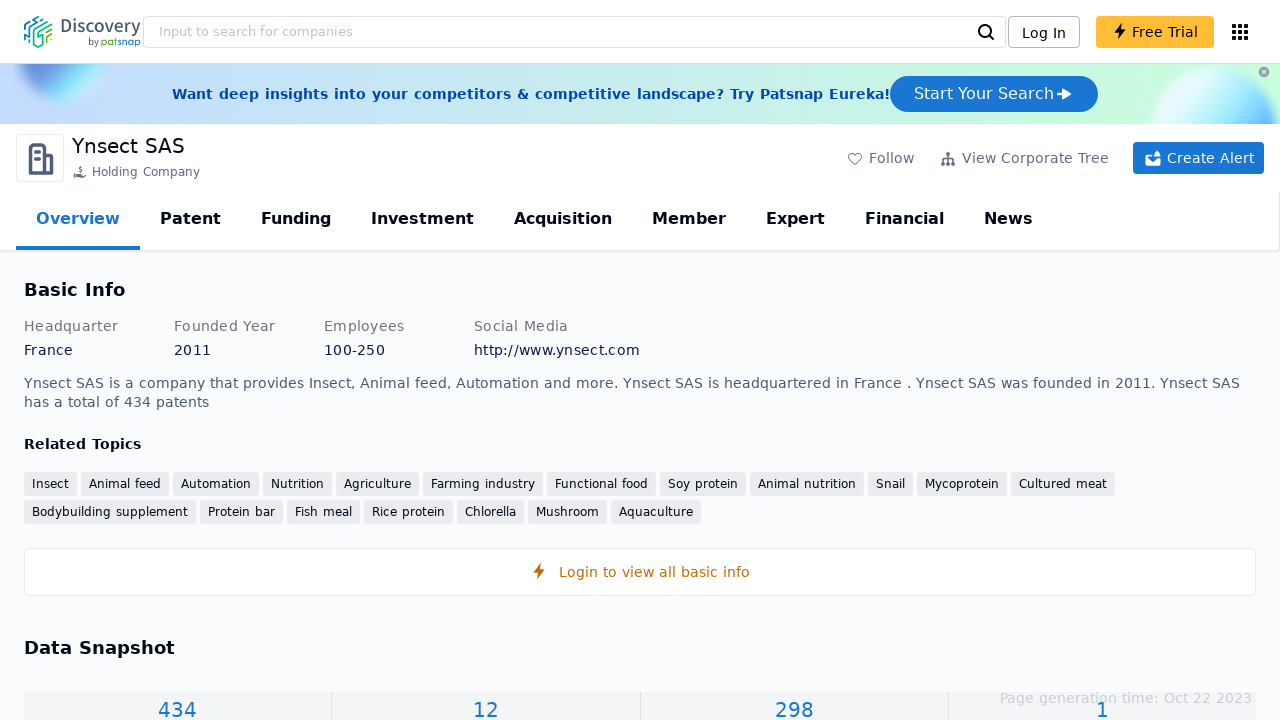

--- FILE ---
content_type: text/html; charset=utf-8
request_url: https://discovery.patsnap.com/company/ynsect-sas/
body_size: 65771
content:
<!doctype html>
<html data-n-head-ssr lang="en" data-n-head="%7B%22lang%22:%7B%22ssr%22:%22en%22%7D%7D">
  <head >
    <title>Ynsect SAS:Company Profile &amp; Technical Research,Competitor Monitor,Market Trends - Discovery | PatSnap</title><meta data-n-head="ssr" charset="utf-8"><meta data-n-head="ssr" name="viewport" content="width=device-width, initial-scale=1, maximum-scale=1, minimum-scale=1, user-scalable=no"><meta data-n-head="ssr" name="format-detection" content="telephone=no"><meta data-n-head="ssr" name="google-site-verification" content="H2NsniMFz2l2jUJWjBcB7TvM75P4GDNpDbYbFpFDBiY"><meta data-n-head="ssr" name="ahrefs-site-verification" content="c37d1efe3b6dac1f05071fbc7f792c2703255e28b5a148b339f8ff9d615d2590"><meta data-n-head="ssr" name="yandex-verification" content="4dbc6c83c7f9731a"><meta data-n-head="ssr" charset="utf-8"><meta data-n-head="ssr" name="viewport" content="width=device-width, initial-scale=1"><meta data-n-head="ssr" data-hid="description" name="description" content="Discovery Company profile page for Ynsect SAS including technical research,competitor monitor,market trends,company profile&amp; stock symbol"><meta data-n-head="ssr" data-hid="keywords" name="keywords" content="Ynsect SAS,Technical research,Competitor monitor,Market trends,Company profile,discovery,PatSnap"><link data-n-head="ssr" rel="icon" type="image/x-icon" href="/company/favicon.png"><link data-n-head="ssr" rel="canonical" href="https://discovery.patsnap.com/company/ynsect-sas/"><script data-n-head="ssr" type="text/javascript" charset="utf-8" defer>(function(w,d,s,l,i){w[l]=w[l]||[];w[l].push({'gtm.start':new Date().getTime(),event:'gtm.js'});var f=d.getElementsByTagName(s)[0],j=d.createElement(s),dl=l!='dataLayer'?'&l='+l:'';j.async=true;j.src='https://www.googletagmanager.com/gtm.js?id='+i+dl;f.parentNode.insertBefore(j,f);})(window,document,'script','dataLayer','GTM-WMWTK72');</script><script data-n-head="ssr" src="https://discovery-static.patsnap.com/seo/client/company/static/echart-5.3.3.min.js" type="text/javascript" charset="utf-8" defer></script><script data-n-head="ssr" type="application/ld+json">[{"@context":"https://schema.org","@type":"Organization","url":"https://discovery.patsnap.com/","logo":"https://discovery.patsnap.com/company/svg/logo.svg"},{"@context":"http://schema.org/","@type":"WebSite","name":"Discovery","url":"https://discovery.patsnap.com/","potentialAction":{"@type":"SearchAction","target":"https://discovery.patsnap.com/textsearch?q={search_term_string}","query-input":"required name=search_term_string"}},{"@context":"http://schema.org","@type":"BreadcrumbList","itemListElement":[{"@type":"ListItem","position":1,"name":"Discovery","item":"https://discovery.patsnap.com/"},{"@type":"ListItem","position":2,"name":"Insect","item":"https://discovery.patsnap.com/company/topic-search/insect/"}]},{"@context":"http://schema.org","@type":"BreadcrumbList","itemListElement":[{"@type":"ListItem","position":1,"name":"Discovery","item":"https://discovery.patsnap.com/"},{"@type":"ListItem","position":2,"name":"Insect","item":"https://discovery.patsnap.com/company/topic-search/insect/"},{"@type":"ListItem","position":3,"name":"Ynsect SAS","item":"https://discovery.patsnap.com/company/ynsect-sas/"}]},{"@context":"http://schema.org/","@type":"WebPage","mainEntity":{"@type":"Corporation","name":"Ynsect SAS","legalName":"Ynsect SAS","image":"https://discovery-static.patsnap.com/seo/logo/organization/entity/master_entity_128/3841/84d6/5b1e/a7c0/c30c/9c1d/519d/46e6/9b4133c26215f5c8.png","logo":"https://discovery-static.patsnap.com/seo/logo/organization/entity/master_entity_128/3841/84d6/5b1e/a7c0/c30c/9c1d/519d/46e6/9b4133c26215f5c8.png","url":"https://discovery.patsnap.com/company/ynsect-sas/","description":"Ynsect provides products and services that operate in the agro-food and environmental biotech industries. It uses the potential of insect nutrients and behaviors to develop novel products and services in collaboration with their clients. Since 2011, Ÿnsect has been transforming farmed insects into premium animal nutrition. They develop innovations to farm insects at a large scale and automate processes to turn insects into the highest quality raw materials for animal feed. Its unique know-how makes Ÿnsect a preferred partner among agri-food professionals, laboratories, investors, public institutions, and insect industry farmers.","sameAs":4,"foundingDate":"2011","address":{"@type":"PostalAddress","addressRegion":"","addressCountry":"France"},"funder":[{"@type":"Organization","name":"Ynsect SAS","url":"https://discovery.patsnap.com/company/ynsect-sas/"}]},"hasPart":{"@type":"WebPageElement","isAccessibleForFree":"False","cssSelector":".app-layout"}}]</script><script data-n-head="ssr" type="application/ld+json">{"@context":"http://schema.org/","@type":"FAQPage","mainEntity":[{"@type":"Question","name":"What technical fields has Ynsect SAS researched?","acceptedAnswer":{"@type":"Answer","text":"Ynsect SAS has researched the technical fields related to Insect, Animal feed, Automation, Nutrition, Agriculture, Farming industry, Functional food, Soy protein, Animal nutrition, Snail, Mycoprotein, Cultured meat, Bodybuilding supplement, Protein bar, Fish meal, Rice protein, Chlorella, Mushroom, Aquaculture"}},{"@type":"Question","name":"What is Ynsect SAS's total number of patents?","acceptedAnswer":{"@type":"Answer","text":"Ynsect SAS has 434 patents in total."}},{"@type":"Question","name":"How many employees does Ynsect SAS have globally?","acceptedAnswer":{"@type":"Answer","text":"Ynsect SAS has 101 employees worldwide."}},{"@type":"Question","name":"What kind of company is Ynsect SAS?","acceptedAnswer":{"@type":"Answer","text":"Ynsect provides products and services that operate in the agro-food and environmental biotech industries. It uses the potential of insect nutrients and ..."}},{"@type":"Question","name":"What is Ynsect SAS's official website?","acceptedAnswer":{"@type":"Answer","text":"Ynsect SAS's official website is http://www.ynsect.com."}},{"@type":"Question","name":"Where is Ynsect SAS's headquarters?","acceptedAnswer":{"@type":"Answer","text":"Ynsect SAS is located in France, undefined."}},{"@type":"Question","name":"Who are Ynsect SAS competitors?","acceptedAnswer":{"@type":"Answer","text":"Competitors of Ynsect SAS include AgriProtein Holdings UK Limited; InnovaFeed SAS"}}]}</script><link rel="preload" href="https://discovery-static.patsnap.com/seo/client/css/f622d4b.css" as="style"><link rel="prefetch" href="https://discovery-static.patsnap.com/seo/client/05720d7.js"><link rel="prefetch" href="https://discovery-static.patsnap.com/seo/client/07725ec.js"><link rel="prefetch" href="https://discovery-static.patsnap.com/seo/client/472f9b9.js"><link rel="prefetch" href="https://discovery-static.patsnap.com/seo/client/b820c77.js"><link rel="prefetch" href="https://discovery-static.patsnap.com/seo/client/d86fd0e.js"><link rel="prefetch" href="https://discovery-static.patsnap.com/seo/client/ea5ec37.js"><link rel="stylesheet" href="https://discovery-static.patsnap.com/seo/client/css/f622d4b.css">
  </head>
  <body >
    <div data-server-rendered="true" id="__nuxt"><!----><div id="__layout"><div class="app-layout"><!----><!----><div class="tw-hidden tw-w-5"><div class="g-google-login-button tw-relative" style="height:40px;width:100%;"><div class="tw-hidden"><div class="patsnap-loading loading-size-default" style="background-color:#fff;" data-v-2614556e><div class="patsnap-loading-wrap " data-v-2614556e><div class="patsnap-loading-bar" data-v-2614556e></div> <div class="patsnap-loading-bar" data-v-2614556e></div> <div class="patsnap-loading-bar" data-v-2614556e></div> <div class="patsnap-loading-bar" data-v-2614556e></div></div> <!----></div></div><div><div id="google_login_button-popup" style="padding-left:0px;"></div></div></div></div><div class="discovery-header"><div class="discovery-header__container"><div class="discovery-header__logo"><span class="patsnap-biz-header__logo"><a href="https://discovery.patsnap.com" title="Discovery"><img loading="lazy" src="https://discovery-static.patsnap.com/seo/client/company/svg/logo.svg" alt="Discovery|PatSnap logo" width="117" height="32"></a></span></div><div class=" tw-relative tw-hidden  min-lg:tw-block min-lg:tw-w-[70%]"><div autocompleteInfo=""><!----></div></div><div class="discovery-header__tool tw-flex tw-flex-row"><a href="https://account.patsnap.com/?from=discovery&amp;redirect_uri=https%3A%2F%2Fdiscovery.patsnap.com%2Fhome" target="_blank" rel="nofollow" title="Login In" class="discovery-header__tool-login"><span>Log In</span></a><div title="Join for free" class="g-free-trial__info-all tw-cursor-pointer  discovery-header__tool-join"><span class="g-free-trial__info-all-span  tw-block tw-font-medium"><i class="iconfont disc-shandian" style="font-size:16px;line-height:16px;"></i><span class=" tw-ml-1">Free Trial</span></span></div><div class="el-tooltip products-icon"></div></div></div><div class="air-banner tw-relative tw-flex tw-min-h-[60px] tw-w-full tw-items-center tw-sm:tw-min-h-[60px]"><div class="tw-mx-auto tw-flex tw-max-w-[1280px] tw-flex-row tw-items-center tw-gap-6 tw-px-4 tw-py-3 tw-md:tw-px-6"><div class="tw-flex tw-flex-1 tw-flex-row tw-items-center tw-font-bold tw-text-blue-100" style="color:#0247b0;"> Want deep insights into your competitors &amp; competitive landscape? Try Patsnap Eureka! </div><div title="Join for free" class="g-free-trial__info-all tw-cursor-pointer  discovery-header__tool-join !tw-w-auto !tw-h-auto" style="background:transparent;"><span class="g-free-trial__info-all-span  tw-block tw-font-medium"><button class="tw-flex tw-h-[36px] tw-flex-row tw-items-center tw-gap-2 tw-rounded-3xl tw-bg-blue-default tw-px-6 tw-py-2 tw-text-base tw-text-white">Start Your Search<svg width="20" height="20" viewBox="0 0 20 20" fill="none" xmlns="http://www.w3.org/2000/svg" class="h-5 w-5"><path d="M12.9141 8.75L12.9141 11.25L3.95531 11.25C3.38031 11.25 2.91406 10.7837 2.91406 10.2087L2.91406 9.79125C2.91406 9.65451 2.94099 9.51911 2.99332 9.39278C3.04565 9.26645 3.12235 9.15166 3.21904 9.05497C3.31573 8.95829 3.43051 8.88159 3.55684 8.82926C3.68317 8.77693 3.81857 8.75 3.95531 8.75L12.9141 8.75Z" fill="white"></path><path d="M9.50315 4.73001L16.4969 9.04251C16.6473 9.13514 16.7717 9.26451 16.8583 9.41846C16.945 9.57241 16.991 9.74587 16.9922 9.92252C16.9933 10.0992 16.9495 10.2732 16.8648 10.4282C16.7801 10.5833 16.6574 10.7142 16.5081 10.8088L9.5144 15.2375C9.3569 15.3374 9.17547 15.3931 8.98908 15.3988C8.80269 15.4046 8.61817 15.3602 8.4548 15.2703C8.29143 15.1804 8.15521 15.0482 8.06037 14.8876C7.96553 14.7271 7.91555 14.544 7.91565 14.3575L7.91565 5.61626C7.91546 5.43087 7.96478 5.24878 8.05851 5.08882C8.15223 4.92886 8.28697 4.79683 8.44879 4.70636C8.61062 4.61589 8.79366 4.57027 8.97902 4.57421C9.16437 4.57815 9.34531 4.6315 9.50315 4.72876L9.50315 4.73001Z" fill="white"></path></svg></button></span></div></div><div class="tw-absolute tw-h-6 tw-w-6 tw-cursor-pointer" style="right:0px;top:0px;"><i class="iconfont disc-clear" style="font-size:16px;color:#96a0af;line-height:16px;"></i></div></div></div><div class="tw-h-full tw-overflow-auto"><div class="company-index-container"><div class="company-main"><div id="company-profile-header" class="company-profile-header"><div class="tw-flex-shrink-0 tw-border-gray-40 tw-shadow"><div class="company-profile-card tw-py-2 tw-pl-4  tw-pr-1"><div class="company-profile-card__left"><div class="g-company-logo medium" style="width:48px;height:48px;"><div class="p-img border" style="width:48px;height:48px;border-radius:4px;display:table-cell;border:1px solid #ebecf0;"><img loading="lazy" src="https://discovery-static.patsnap.com/seo/logo/organization/entity/master_entity_128/3841/84d6/5b1e/a7c0/c30c/9c1d/519d/46e6/9b4133c26215f5c8.png" alt="Ynsect SAS" width="40" height="40" class="company-profile-header__img"></div></div></div><div class="company-profile-card__right"><div class="company-profile-card__rt"><div class="company-profile-card__title"><div class="tw-text-black tw-text-xl tw-font-medium tw-flex-grow-0 tw-truncate tw-pr-5"><h1 title="Ynsect SAS">Ynsect SAS</h1></div><div class="company-profile-card__rb"><span size="small" company="" class="b-company-label"><span class="tw-inline-flex tw-items-center tw-mr-1"><svg width="16px" height="16px" name="#icon-holding-company" size="16" class="g-svg"><use xlink:href="#icon-holding-company"></use></svg><span class=" tw-ml-1 tw-inline-block">Holding Company</span></span><span size="small" company="" class="b-company-label"></span></span></div></div></div></div><div class="company-profile-card__setting xs:tw-hidden"><div class="g-free-trial__info-all tw-cursor-pointer  company-profile-header__tool-btn"><span class="g-free-trial__info-all-span  tw-block tw-font-medium"><i class="iconfont disc-stroke tw-align-middle" style="font-size:20px;line-height:20px;"></i><span class="text-btn">Follow</span></span></div><div class="g-free-trial__info-all tw-cursor-pointer  company-profile-header__tool-btn"><span class="g-free-trial__info-all-span  tw-block tw-font-medium"><svg width="20px" height="20px" name="#icon-merger" size="20" class="g-svg"><use xlink:href="#icon-merger"></use></svg><span class="text-btn">View Corporate Tree</span></span></div><div class="g-free-trial__info-all tw-cursor-pointer  company-profile-header__tool-btn email-alert"><span class="g-free-trial__info-all-span  tw-block tw-font-medium"><svg width="20px" height="20px" name="#icon-email-alerts" size="20" color="#fff" class="g-svg" style="fill:#fff;"><use xlink:href="#icon-email-alerts"></use></svg><span class="text-btn">Create Alert</span></span></div></div></div></div></div><div class="g-drawer__menu"><div class="b-drawer-layout__menu b-drawer-layout__menu-top"><div><div class="b-drawer-menu-item b-drawer-menu-item--active"><a href="/company/ynsect-sas/" aria-current="page" class="nuxt-link-exact-active nuxt-link-active b-drawer-menu-item__overview">Overview</a></div></div><div><div class="b-drawer-menu-item"><a href="/company/ynsect-sas/patent/" rel="">Patent</a></div></div><div><div class="b-drawer-menu-item"><a href="/company/ynsect-sas/funding/" rel="nofollow">Funding</a></div></div><div><div class="b-drawer-menu-item"><a href="/company/ynsect-sas/investment/" rel="nofollow">Investment</a></div></div><div><div class="b-drawer-menu-item"><a href="/company/ynsect-sas/acquisition/" rel="nofollow">Acquisition</a></div></div><div><div class="b-drawer-menu-item"><a href="/company/ynsect-sas/member/" rel="nofollow">Member</a></div></div><div><div class="b-drawer-menu-item b-drawer-menu-item--disabled"><a href="/company/ynsect-sas/expert/" rel="nofollow">Expert</a></div></div><div><div class="b-drawer-menu-item"><a href="/company/ynsect-sas/financial/" rel="nofollow">Financial</a></div></div><div><div class="b-drawer-menu-item"><a href="/company/ynsect-sas/news/" rel="nofollow">News</a></div></div></div></div><div class="company-main__content"><div class="company-main__content-info tw-h-full" style="background-color:#fafbfc;"><div class="company-main__contain"><div class="company-snapshot tw-flex-1"><div class="company-snapshot__info company-snapshot-infos tw-flex tw-flex-col company-snapshot__block"><div id="company-profile-basicInfo" class="company-snapshot-infos__section company-snapshot-infos__info"><div class="snapshot-info-section"><h2 class="snapshot-info-section__title company-h2">Basic Info</h2><div class="snapshot-info-section__bd"><div class="snapshot-info-section__row"><div class="snapshot-info-section__label snapshot-info-section-label">Headquarter</div><div class="snapshot-info-section__content">France</div></div><div class="snapshot-info-section__row"><div class="snapshot-info-section__label snapshot-info-section-label">Founded Year</div><div class="snapshot-info-section__content">2011</div></div><div class="snapshot-info-section__row"><div class="snapshot-info-section__label snapshot-info-section-label">Employees</div><div class="snapshot-info-section__content">100-250</div></div><div class="snapshot-info-section__row"><div class="snapshot-info-section__label snapshot-info-section-label">Social Media</div><div class="snapshot-info-section__content"><div class="tw-flex tw-items-center"><span class="snapshot-desc-section__website"><span target="_blank" title="http://www.ynsect.com" rel="nofollow" class=" tw-inline-flex">http://www.ynsect.com</span><span target="_blank" title="TWITTER" rel="nofollow" class=" tw-ml-2 tw-text-blue-default"><svg width="24px" height="24px" name="#icon-twitter" size="24" class="g-svg"><use xlink:href="#icon-twitter"></use></svg></span><span target="_blank" title="FACEBOOK" rel="nofollow" class=" tw-ml-2 tw-text-blue-default"><svg width="24px" height="24px" name="#icon-facebook" size="24" class="g-svg"><use xlink:href="#icon-facebook"></use></svg></span><span target="_blank" title="LINKEDIN" rel="nofollow" class=" tw-ml-2 tw-text-blue-default"><svg width="24px" height="24px" name="#icon-linkedin" size="24" class="g-svg"><use xlink:href="#icon-linkedin"></use></svg></span></span></div></div></div></div></div><div class="tw-mb-4 b-item-show-more snapshot-desc-section__desc">Ynsect SAS is a company that provides Insect, Animal feed, Automation and more. Ynsect SAS is headquartered in France . Ynsect SAS was founded in 2011.  Ynsect SAS has a total of 434 patents </div><div class="tw-flex tw-flex-col tw-mt-2"><h2 class="tw-inline-block tw-text-sm company-h2" style="width:134px;">Related Topics</h2><div class="tw-flex-1 tw-mt-3"><a href="https://discovery.patsnap.com/company/topic-search/insect/" target="_blank" title="Insect" class="tw-text-blue-default hover:tw-underline  event-document-topic topic-item-link">Insect</a><a href="https://discovery.patsnap.com/company/topic-search/animal-feed/" target="_blank" title="Animal feed" class="tw-text-blue-default hover:tw-underline  event-document-topic topic-item-link">Animal feed</a><a href="https://discovery.patsnap.com/company/topic-search/automation/" target="_blank" title="Automation" class="tw-text-blue-default hover:tw-underline  event-document-topic topic-item-link">Automation</a><a href="https://discovery.patsnap.com/company/topic-search/nutrition/" target="_blank" title="Nutrition" class="tw-text-blue-default hover:tw-underline  event-document-topic topic-item-link">Nutrition</a><a href="https://discovery.patsnap.com/company/topic-search/agriculture/" target="_blank" title="Agriculture" class="tw-text-blue-default hover:tw-underline  event-document-topic topic-item-link">Agriculture</a><a href="https://discovery.patsnap.com/company/topic-search/farming-industry/" target="_blank" title="Farming industry" class="tw-text-blue-default hover:tw-underline  event-document-topic topic-item-link">Farming industry</a><a href="https://discovery.patsnap.com/company/topic-search/functional-food/" target="_blank" title="Functional food" class="tw-text-blue-default hover:tw-underline  event-document-topic topic-item-link">Functional food</a><a href="https://discovery.patsnap.com/company/topic-search/soy-protein/" target="_blank" title="Soy protein" class="tw-text-blue-default hover:tw-underline  event-document-topic topic-item-link">Soy protein</a><a href="https://discovery.patsnap.com/company/topic-search/animal-nutrition/" target="_blank" title="Animal nutrition" class="tw-text-blue-default hover:tw-underline  event-document-topic topic-item-link">Animal nutrition</a><a href="https://discovery.patsnap.com/company/topic-search/snail/" target="_blank" title="Snail" class="tw-text-blue-default hover:tw-underline  event-document-topic topic-item-link">Snail</a><a href="https://discovery.patsnap.com/company/topic-search/mycoprotein/" target="_blank" title="Mycoprotein" class="tw-text-blue-default hover:tw-underline  event-document-topic topic-item-link">Mycoprotein</a><a href="https://discovery.patsnap.com/company/topic-search/cultured-meat/" target="_blank" title="Cultured meat" class="tw-text-blue-default hover:tw-underline  event-document-topic topic-item-link">Cultured meat</a><span class="event-document-topic topic-item-link">Bodybuilding supplement</span><a href="https://discovery.patsnap.com/company/topic-search/protein-bar/" target="_blank" title="Protein bar" class="tw-text-blue-default hover:tw-underline  event-document-topic topic-item-link">Protein bar</a><a href="https://discovery.patsnap.com/company/topic-search/fish-meal/" target="_blank" title="Fish meal" class="tw-text-blue-default hover:tw-underline  event-document-topic topic-item-link">Fish meal</a><a href="https://discovery.patsnap.com/company/topic-search/rice-protein/" target="_blank" title="Rice protein" class="tw-text-blue-default hover:tw-underline  event-document-topic topic-item-link">Rice protein</a><a href="https://discovery.patsnap.com/company/topic-search/chlorella/" target="_blank" title="Chlorella" class="tw-text-blue-default hover:tw-underline  event-document-topic topic-item-link">Chlorella</a><a href="https://discovery.patsnap.com/company/topic-search/mushroom/" target="_blank" title="Mushroom" class="tw-text-blue-default hover:tw-underline  event-document-topic topic-item-link">Mushroom</a><a href="https://discovery.patsnap.com/company/topic-search/aquaculture/" target="_blank" title="Aquaculture" class="tw-text-blue-default hover:tw-underline  event-document-topic topic-item-link">Aquaculture</a></div></div></div><div title="Login to view all basic info" class="g-free-trial__info-all tw-cursor-pointer  company__info-login"><span class="g-free-trial__info-all-span  tw-block tw-font-medium"><i class="iconfont disc-shandian" style="font-size:16px;line-height:16px;"></i><span class=" tw-ml-3">Login to view all basic info</span></span></div></div><div id="company-profile-dataSnapshot" class="company-snapshot__data-snapshot company-snapshot__block"><div class="snapshot-data-section"><h2 class="snapshot-data-section__hd company-h2">Data Snapshot</h2><div class="data-snapshot-content tw-mt-4"><div class="data-snapshot-content-block"><div class="data-snapshot-content-block-number" style="color:#1976D2;"><a href="/company/ynsect-sas/patent/" title="Patent">434</a></div><div class="data-snapshot-content-block-type">Patent</div></div><div class="data-snapshot-content-block"><div class="data-snapshot-content-block-number" style="color:#1976D2;"><a href="/company/ynsect-sas/funding/" title="Funding">12</a></div><div class="data-snapshot-content-block-type">Funding</div></div><div class="data-snapshot-content-block"><div class="data-snapshot-content-block-number" style="color:#1976D2;"><a href="/company/ynsect-sas/news/" title="News">298</a></div><div class="data-snapshot-content-block-type">News</div></div><div class="data-snapshot-content-block"><div class="data-snapshot-content-block-number" style="color:#1976D2;"><a href="/company/ynsect-sas/acquisition/" title="Acquisition">1</a></div><div class="data-snapshot-content-block-type">Acquisition</div></div></div></div></div><div class="xs:tw-hidden"><div id="company-profile-innovationWordcloud" class="chart-container word-cloud company-snapshot__block" style="margin-top:40px;display:block;"><div class="chart-container-top"><div class="chart-container-top__title"><h2 class="chart-container-top__title-title">Innovation Word Cloud</h2><div class="chart-container-top__title-slot"></div></div><div class="chart-container-top__desc">A quick overview of tech portfolio with the top keywords and phrases extracted from patents of Ynsect SAS</div></div><div class="chart-container-others"></div><div class="chart-container-chart chart-container-chart__border" style="height:500px;background-color:#fff;padding:0;"><div class="tw-absolute tw-text-black innovation-matrix-content-left" style="top:20px;left:20px;"><div role="radiogroup" class="el-radio-group"><label role="radio" aria-checked="true" tabindex="0" class="el-radio is-checked"><span class="el-radio__input is-checked"><span class="el-radio__inner"></span><input type="radio" aria-hidden="true" tabindex="-1" autocomplete="off" value="overAll" checked="checked" class="el-radio__original"></span><span class="el-radio__label">Overall<!----></span></label><label role="radio" tabindex="-1" class="el-radio"><span class="el-radio__input"><span class="el-radio__inner"></span><input type="radio" aria-hidden="true" tabindex="-1" autocomplete="off" value="recent3years" class="el-radio__original"></span><span class="el-radio__label">Recent 3 years<!----></span></label></div></div><div chartFrom="detail" class="b-word-cloud"></div><div class="chart-container-download" style="display:block;"><div class="hover:tw-bg-gray-20 tw-p-1 tw-inline-flex tw-items-center tw-rounded tw-cursor-pointer tw-text-gray-400"><i class="iconfont disc-export" style="font-size:24px;line-height:24px;"></i><span>Download</span></div></div></div></div></div><div id="company-profile-highRelatedMarkets" class="chart-container related-markets company-snapshot__block" style="margin-top:40px;display:block;"><div class="chart-container-top"><div class="chart-container-top__title"><h2 class="chart-container-top__title-title">High Related Markets</h2><div class="chart-container-top__title-slot"></div></div><div class="chart-container-top__desc">	Mentioned companies in the market reports of major market categories and sectors by Ynsect SAS</div></div><div class="chart-container-others"></div><div class="chart-container-chart chart-container-chart__border related-markets-container" style="height:500px;background-color:#fff;padding:12px;"><div class="related-markets__table"><div class="el-table el-table--fit el-table--enable-row-hover el-table--enable-row-transition g-table"><div class="hidden-columns"><div></div><div></div><div></div><div></div></div><div class="el-table__header-wrapper"><table cellspacing="0" cellpadding="0" border="0" class="el-table__header" style="width:;"><colgroup></colgroup><thead><tr></tr></thead></table></div><div class="el-table__body-wrapper is-scrolling-none" style="height:;"><table cellspacing="0" cellpadding="0" border="0" class="el-table__body" style="width:;"><colgroup></colgroup><tbody><tr class="el-table__row"></tr><tr class="el-table__row"></tr><!----></tbody></table><!----><!----></div><!----><!----><!----><!----><div class="el-table__column-resize-proxy" style="display:none;"></div></div><div class=" tw-hidden"><div>Market Category<div><div><div class="g-free-trial__info-all tw-cursor-pointer "><span class="g-free-trial__info-all-span  tw-block tw-font-medium">Food and Beverage</span></div></div></div><div><div><div class="g-free-trial__info-all tw-cursor-pointer "><span class="g-free-trial__info-all-span  tw-block tw-font-medium">Food and Beverage</span></div></div></div></div><div>Market Segment<div><div><div class="g-free-trial__info-all tw-cursor-pointer "><span class="g-free-trial__info-all-span  tw-block tw-font-medium">Health Food and Sports Nutrition</span></div></div></div><div><div><div class="g-free-trial__info-all tw-cursor-pointer "><span class="g-free-trial__info-all-span  tw-block tw-font-medium">Meat, Poultry and Eggs</span></div></div></div></div><div>Related Company<div><div class="related-markets__table-company"><div class="company-card"><div name="Entomo Farms" class="g-company-logo l-mini" style="display:;width:16px;height:16px;"><div class="p-img" style="width:16px;height:16px;border-radius:4px;display:table-cell;"><img loading="lazy" src="https://discovery-static.patsnap.com/seo/logo/organization/entity/master_entity_128/1497/749c/be93/1f58/be73/b5ef/6be3/e4b6/d3d91b062cf96fc0.jpeg" width="40" height="40"></div></div><div class="company-info"><div title="Entomo Farms" class="flex"><div class="flex-1"><div id="test_organization-card-item-title" class="company-info-title text-ellipsis"><div class="g-free-trial__info-all tw-cursor-pointer "><span class="g-free-trial__info-all-span  tw-block tw-font-medium"><span class="tw-mr-1 tw-font-normal"><span class="company-card-title-span text-ellipsis">Entomo Farms</span></span><i class="iconfont disc-shandian" style="font-size:16px;color:#dc7c08;line-height:16px;"></i></span></div></div></div></div><div></div></div></div><div class="company-card"><a href="https://discovery.patsnap.com/company/archer-daniels-midland-co/" target="_blank" title="Archer-Daniels-Midland Co." class="tw-text-blue-default hover:tw-underline  tw-text-black"><div name="Archer-Daniels-Midland Co." class="g-company-logo l-mini" style="display:;width:16px;height:16px;"><div class="p-img" style="width:16px;height:16px;border-radius:4px;display:table-cell;"><img loading="lazy" src="https://discovery-static.patsnap.com/seo/logo/organization/entity/master_entity_128/1967/d675/8367/bee0/965f/ae2d/bf50/b530/acba6212fc6f8044.png" width="40" height="40"></div></div></a><div class="company-info"><div title="Archer-Daniels-Midland Co." class="flex"><div class="flex-1"><div id="test_organization-card-item-title" class="company-info-title text-ellipsis"><a href="https://discovery.patsnap.com/company/archer-daniels-midland-co/" target="_blank" title="Archer-Daniels-Midland Co." class="tw-text-blue-default hover:tw-underline  tw-text-black"><span class="company-card-title-span text-ellipsis">Archer-Daniels-Midland Co.</span></a></div></div></div><div></div></div></div></div></div><div><div class="related-markets__table-company"><div class="company-card"><div name="AgriProtein Holdings UK Limited" class="g-company-logo l-mini" style="display:;width:16px;height:16px;"><div class="p-img" style="width:16px;height:16px;border-radius:4px;display:table-cell;"><img loading="lazy" src="https://discovery-static.patsnap.com/seo/logo/organization/entity/master_entity_128/03a5/e1d7/4b20/0c03/5a5d/9566/01c4/453c/06e139b0784ce875.png" width="40" height="40"></div></div><div class="company-info"><div title="AgriProtein Holdings UK Limited" class="flex"><div class="flex-1"><div id="test_organization-card-item-title" class="company-info-title text-ellipsis"><div class="g-free-trial__info-all tw-cursor-pointer "><span class="g-free-trial__info-all-span  tw-block tw-font-medium"><span class="tw-mr-1 tw-font-normal"><span class="company-card-title-span text-ellipsis">AgriProtein Holdings UK Limited</span></span><i class="iconfont disc-shandian" style="font-size:16px;color:#dc7c08;line-height:16px;"></i></span></div></div></div></div><div></div></div></div><div class="company-card"><div name="Hexafly" class="g-company-logo l-mini" style="display:;width:16px;height:16px;"><div class="p-img" style="width:16px;height:16px;border-radius:4px;display:table-cell;"><img loading="lazy" src="https://discovery-static.patsnap.com/seo/logo/organization/entity/master_entity_128/0e83/a6b6/22ed/4e88/daab/1efa/fb9f/8ebd/c2b4c794c5bab24d.png" width="40" height="40"></div></div><div class="company-info"><div title="Hexafly" class="flex"><div class="flex-1"><div id="test_organization-card-item-title" class="company-info-title text-ellipsis"><div class="g-free-trial__info-all tw-cursor-pointer "><span class="g-free-trial__info-all-span  tw-block tw-font-medium"><span class="tw-mr-1 tw-font-normal"><span class="company-card-title-span text-ellipsis">Hexafly</span></span><i class="iconfont disc-shandian" style="font-size:16px;color:#dc7c08;line-height:16px;"></i></span></div></div></div></div><div></div></div></div></div></div></div><div>Related Market Sectors<div><div class="related-markets__table-sector"><div class="g-free-trial__info-all tw-cursor-pointer "><span class="g-free-trial__info-all-span  tw-block tw-font-medium">Alternative Protein Market</span></div></div></div><div><div class="related-markets__table-sector"><div class="g-free-trial__info-all tw-cursor-pointer "><span class="g-free-trial__info-all-span  tw-block tw-font-medium">Insect Protein</span></div><div class="g-free-trial__info-all tw-cursor-pointer "><span class="g-free-trial__info-all-span  tw-block tw-font-medium">Protein Market</span></div></div></div></div></div></div><div class="chart-container-download" style="display:none;"><div class="hover:tw-bg-gray-20 tw-p-1 tw-inline-flex tw-items-center tw-rounded tw-cursor-pointer tw-text-gray-400"><i class="iconfont disc-export" style="font-size:24px;line-height:24px;"></i><span>Download</span></div></div></div></div><div class="xs:tw-hidden"><div id="company-profile-innovationMatrix" class="chart-container innovation-matrix company-snapshot__block xs:tw-hidden" style="margin-top:40px;display:block;"><div class="chart-container-top"><div class="chart-container-top__title"><h2 class="chart-container-top__title-title">Innovation Matrix</h2><div class="chart-container-top__title-slot"></div></div><div class="chart-container-top__desc">visualizing technology portfolio of hot application areas and blank areas for Ynsect SAS</div></div><div class="chart-container-others"></div><div class="chart-container-chart chart-container-chart__border" style="height:572px;background-color:#fff;padding:12px;"><div class="innovation-matrix-content"><div class="innovation-matrix-content-top"><div class="innovation-matrix-content-left"><div role="radiogroup" class="el-radio-group"><label role="radio" aria-checked="true" tabindex="0" class="el-radio is-checked"><span class="el-radio__input is-checked"><span class="el-radio__inner"></span><input type="radio" aria-hidden="true" tabindex="-1" autocomplete="off" value="ALL" checked="checked" class="el-radio__original"></span><span class="el-radio__label">All Patents<!----></span></label><label role="radio" tabindex="-1" class="el-radio"><span class="el-radio__input"><span class="el-radio__inner"></span><input type="radio" aria-hidden="true" tabindex="-1" autocomplete="off" value="0" class="el-radio__original"></span><span class="el-radio__label">Active Patents<!----></span></label><label role="radio" tabindex="-1" class="el-radio"><span class="el-radio__input"><span class="el-radio__inner"></span><input type="radio" aria-hidden="true" tabindex="-1" autocomplete="off" value="1" class="el-radio__original"></span><span class="el-radio__label">Inactive Patents<!----></span></label><label role="radio" tabindex="-1" class="el-radio"><span class="el-radio__input"><span class="el-radio__inner"></span><input type="radio" aria-hidden="true" tabindex="-1" autocomplete="off" value="2" class="el-radio__original"></span><span class="el-radio__label">Pending Patents<!----></span></label></div><svg class="el-tooltip info-tooltip__svg tw-cursor-pointer"><use xlink:href="#disc-info"></use></svg></div><div class="innovation-matrix-content-right"><div class="innovation-matrix-content-right-time"><div class="innovation-matrix-content-right-time-label">Time Range: </div><div class="sort-select-multi innovation-matrix-content-right-time-sort"><div class="dropdown"><div class="dropdown-link">Overall<svg width="24px" height="24px" name="#icon-solid-trangle-down" size="24" class="g-svg"><use xlink:href="#icon-solid-trangle-down"></use></svg></div><div class="dropdown-menu" style="display:none;"><div title="Overall" class="selected dropdown-item"><span class="label">Overall</span></div><div className="related-company__login-btn tw-rounded" class="g-free-trial__info-all tw-cursor-pointer "><span class="g-free-trial__info-all-span  tw-block tw-font-medium"><div title="1 year" class="dropdown-item"><span class="label">1 year</span><i class="iconfont disc-shandian select-search__icon" style="font-size:16px;line-height:16px;"></i></div></span></div><div className="related-company__login-btn tw-rounded" class="g-free-trial__info-all tw-cursor-pointer "><span class="g-free-trial__info-all-span  tw-block tw-font-medium"><div title="3 year" class="dropdown-item"><span class="label">3 year</span><i class="iconfont disc-shandian select-search__icon" style="font-size:16px;line-height:16px;"></i></div></span></div><div className="related-company__login-btn tw-rounded" class="g-free-trial__info-all tw-cursor-pointer "><span class="g-free-trial__info-all-span  tw-block tw-font-medium"><div title="5 year" class="dropdown-item"><span class="label">5 year</span><i class="iconfont disc-shandian select-search__icon" style="font-size:16px;line-height:16px;"></i></div></span></div></div></div></div></div></div></div><div class="innovation-matrix-content-x"><div class="sort-select-multi innovation-matrix-content-x-sort"><div class="dropdown"><div class="dropdown-link">Application Domain L2<svg width="24px" height="24px" name="#icon-solid-trangle-down" size="24" class="g-svg"><use xlink:href="#icon-solid-trangle-down"></use></svg></div><div class="dropdown-menu" style="display:none;"><div title="Application Domain L2" class="selected dropdown-item"><span class="label">Application Domain L2</span></div><div className="related-company__login-btn tw-rounded" class="g-free-trial__info-all tw-cursor-pointer "><span class="g-free-trial__info-all-span  tw-block tw-font-medium"><div title="Application Domain L3" class="dropdown-item"><span class="label">Application Domain L3</span><i class="iconfont disc-shandian select-search__icon" style="font-size:16px;line-height:16px;"></i></div></span></div><div className="related-company__login-btn tw-rounded" class="g-free-trial__info-all tw-cursor-pointer "><span class="g-free-trial__info-all-span  tw-block tw-font-medium"><div title="Application Domain L4" class="dropdown-item"><span class="label">Application Domain L4</span><i class="iconfont disc-shandian select-search__icon" style="font-size:16px;line-height:16px;"></i></div></span></div><div className="related-company__login-btn tw-rounded" class="g-free-trial__info-all tw-cursor-pointer "><span class="g-free-trial__info-all-span  tw-block tw-font-medium"><div title="High-Tech Industry L1" class="dropdown-item"><span class="label">High-Tech Industry L1</span><i class="iconfont disc-shandian select-search__icon" style="font-size:16px;line-height:16px;"></i></div></span></div><div className="related-company__login-btn tw-rounded" class="g-free-trial__info-all tw-cursor-pointer "><span class="g-free-trial__info-all-span  tw-block tw-font-medium"><div title="High-Tech Industry L2" class="dropdown-item"><span class="label">High-Tech Industry L2</span><i class="iconfont disc-shandian select-search__icon" style="font-size:16px;line-height:16px;"></i></div></span></div><div className="related-company__login-btn tw-rounded" class="g-free-trial__info-all tw-cursor-pointer "><span class="g-free-trial__info-all-span  tw-block tw-font-medium"><div title="Tech Topic L2" class="dropdown-item"><span class="label">Tech Topic L2</span><i class="iconfont disc-shandian select-search__icon" style="font-size:16px;line-height:16px;"></i></div></span></div><div className="related-company__login-btn tw-rounded" class="g-free-trial__info-all tw-cursor-pointer "><span class="g-free-trial__info-all-span  tw-block tw-font-medium"><div title="Tech Topic L3" class="dropdown-item"><span class="label">Tech Topic L3</span><i class="iconfont disc-shandian select-search__icon" style="font-size:16px;line-height:16px;"></i></div></span></div><div className="related-company__login-btn tw-rounded" class="g-free-trial__info-all tw-cursor-pointer "><span class="g-free-trial__info-all-span  tw-block tw-font-medium"><div title="Timeline" class="dropdown-item"><span class="label">Timeline</span><i class="iconfont disc-shandian select-search__icon" style="font-size:16px;line-height:16px;"></i></div></span></div></div></div></div></div><div class="innovation-matrix-content-container"><div class="innovation-matrix-content-container-y" style="top:60px;"><div class="sort-select-multi innovation-matrix-content-container-y-sort"><div class="dropdown"><div class="dropdown-link">Tech Topic L2<svg width="24px" height="24px" name="#icon-solid-trangle-down" size="24" class="g-svg"><use xlink:href="#icon-solid-trangle-down"></use></svg></div><div class="dropdown-menu" style="display:none;"><div title="Tech Topic L2" class="selected dropdown-item"><span class="label">Tech Topic L2</span></div><div className="related-company__login-btn tw-rounded" class="g-free-trial__info-all tw-cursor-pointer "><span class="g-free-trial__info-all-span  tw-block tw-font-medium"><div title="Tech Topic L3" class="dropdown-item"><span class="label">Tech Topic L3</span><i class="iconfont disc-shandian select-search__icon" style="font-size:16px;line-height:16px;"></i></div></span></div><div className="related-company__login-btn tw-rounded" class="g-free-trial__info-all tw-cursor-pointer "><span class="g-free-trial__info-all-span  tw-block tw-font-medium"><div title="High-Tech Industry L1" class="dropdown-item"><span class="label">High-Tech Industry L1</span><i class="iconfont disc-shandian select-search__icon" style="font-size:16px;line-height:16px;"></i></div></span></div><div className="related-company__login-btn tw-rounded" class="g-free-trial__info-all tw-cursor-pointer "><span class="g-free-trial__info-all-span  tw-block tw-font-medium"><div title="High-Tech Industry L2" class="dropdown-item"><span class="label">High-Tech Industry L2</span><i class="iconfont disc-shandian select-search__icon" style="font-size:16px;line-height:16px;"></i></div></span></div><div className="related-company__login-btn tw-rounded" class="g-free-trial__info-all tw-cursor-pointer "><span class="g-free-trial__info-all-span  tw-block tw-font-medium"><div title="Application Domain L2" class="dropdown-item"><span class="label">Application Domain L2</span><i class="iconfont disc-shandian select-search__icon" style="font-size:16px;line-height:16px;"></i></div></span></div><div className="related-company__login-btn tw-rounded" class="g-free-trial__info-all tw-cursor-pointer "><span class="g-free-trial__info-all-span  tw-block tw-font-medium"><div title="Application Domain L3" class="dropdown-item"><span class="label">Application Domain L3</span><i class="iconfont disc-shandian select-search__icon" style="font-size:16px;line-height:16px;"></i></div></span></div><div className="related-company__login-btn tw-rounded" class="g-free-trial__info-all tw-cursor-pointer "><span class="g-free-trial__info-all-span  tw-block tw-font-medium"><div title="Application Domain L4" class="dropdown-item"><span class="label">Application Domain L4</span><i class="iconfont disc-shandian select-search__icon" style="font-size:16px;line-height:16px;"></i></div></span></div></div></div></div></div><div class="innovation-matrix-content-container-chart"></div></div></div><div class="chart-container-download" style="display:block;"><div class="hover:tw-bg-gray-20 tw-p-1 tw-inline-flex tw-items-center tw-rounded tw-cursor-pointer tw-text-gray-400"><i class="iconfont disc-export" style="font-size:24px;line-height:24px;"></i><span>Download</span></div></div></div></div></div><div id="company-profile-subsidiaryLists" class="chart-container subsidiary-lists company-snapshot__block" style="margin-top:40px;display:block;"><div class="chart-container-top"><div class="chart-container-top__title"><h2 class="chart-container-top__title-title">Subsidiary Lists</h2><div class="chart-container-top__title-slot"></div></div><div class="chart-container-top__desc">	Subsidiaries with patent applications for Ynsect SAS</div></div><div class="chart-container-others"></div><div class="chart-container-chart chart-container-chart__border subsidiary-lists-container" style="height:300px;background-color:#fff;padding:12px;"><div class="chart-container-empty" style="background-image:url('https://discovery-static.patsnap.com/seo/client/img/no_data_subsidiary.4689f3e.jpg');background-size:100% 100%;background-repeat:no-repeat;"><div class="g-new-free-trial"><div class="g-new-free-trial__title"><img src="https://discovery-static.patsnap.com/seo/client/img/new-free-trial.0e64be5.svg" alt="sample-data" width="40" height="32"><span class="g-new-free-trial__title-span">Sign up to view the full data</span></div><div class="g-free-trial__info-all tw-cursor-pointer  g-new-free-trial__free tw-rounded"><span class="g-free-trial__info-all-span  tw-block tw-font-medium"><i class="iconfont disc-shandian" style="font-size:16px;line-height:16px;"></i><span class=" tw-ml-1 tw-rounded">Free Trial Now</span></span></div></div></div><div class="chart-container-download" style="display:none;"><div class="hover:tw-bg-gray-20 tw-p-1 tw-inline-flex tw-items-center tw-rounded tw-cursor-pointer tw-text-gray-400"><i class="iconfont disc-export" style="font-size:24px;line-height:24px;"></i><span>Download</span></div></div></div></div><div class="company-question"><h2 class="company-question__title company-h2">Ynsect SAS Frequently Asked Questions</h2><div class=" tw-relative tw-mt-2"><div class=" tw-flex tw-flex-col" style="display:flex;"><div class="company-question__question"><span class="company-question__question-mark" style="background-color:#1976D2;"></span><h3 class="company-question__question-text">What technical fields has Ynsect SAS researched?</h3></div><span class="company-question__answer"><span><a href="https://discovery.patsnap.com/company/ynsect-sas/" target="_blank" title="Ynsect SAS" class="tw-text-blue-default hover:tw-underline company-question__answer-keywords">Ynsect SAS</a> has researched the technical fields related to<span class="company-question__answer-keywords"> <a href="https://discovery.patsnap.com/company/topic-search/insect/" target="_blank" title="Insect" class="tw-text-blue-default hover:tw-underline  event-document-topic topic-item-link">Insect</a><a href="https://discovery.patsnap.com/company/topic-search/animal-feed/" target="_blank" title="Animal feed" class="tw-text-blue-default hover:tw-underline  event-document-topic topic-item-link">Animal feed</a><a href="https://discovery.patsnap.com/company/topic-search/automation/" target="_blank" title="Automation" class="tw-text-blue-default hover:tw-underline  event-document-topic topic-item-link">Automation</a><a href="https://discovery.patsnap.com/company/topic-search/nutrition/" target="_blank" title="Nutrition" class="tw-text-blue-default hover:tw-underline  event-document-topic topic-item-link">Nutrition</a><a href="https://discovery.patsnap.com/company/topic-search/agriculture/" target="_blank" title="Agriculture" class="tw-text-blue-default hover:tw-underline  event-document-topic topic-item-link">Agriculture</a><a href="https://discovery.patsnap.com/company/topic-search/farming-industry/" target="_blank" title="Farming industry" class="tw-text-blue-default hover:tw-underline  event-document-topic topic-item-link">Farming industry</a><a href="https://discovery.patsnap.com/company/topic-search/functional-food/" target="_blank" title="Functional food" class="tw-text-blue-default hover:tw-underline  event-document-topic topic-item-link">Functional food</a><a href="https://discovery.patsnap.com/company/topic-search/soy-protein/" target="_blank" title="Soy protein" class="tw-text-blue-default hover:tw-underline  event-document-topic topic-item-link">Soy protein</a><a href="https://discovery.patsnap.com/company/topic-search/animal-nutrition/" target="_blank" title="Animal nutrition" class="tw-text-blue-default hover:tw-underline  event-document-topic topic-item-link">Animal nutrition</a><a href="https://discovery.patsnap.com/company/topic-search/snail/" target="_blank" title="Snail" class="tw-text-blue-default hover:tw-underline  event-document-topic topic-item-link">Snail</a><a href="https://discovery.patsnap.com/company/topic-search/mycoprotein/" target="_blank" title="Mycoprotein" class="tw-text-blue-default hover:tw-underline  event-document-topic topic-item-link">Mycoprotein</a><a href="https://discovery.patsnap.com/company/topic-search/cultured-meat/" target="_blank" title="Cultured meat" class="tw-text-blue-default hover:tw-underline  event-document-topic topic-item-link">Cultured meat</a><span class="event-document-topic topic-item-link">Bodybuilding supplement</span><a href="https://discovery.patsnap.com/company/topic-search/protein-bar/" target="_blank" title="Protein bar" class="tw-text-blue-default hover:tw-underline  event-document-topic topic-item-link">Protein bar</a><a href="https://discovery.patsnap.com/company/topic-search/fish-meal/" target="_blank" title="Fish meal" class="tw-text-blue-default hover:tw-underline  event-document-topic topic-item-link">Fish meal</a><a href="https://discovery.patsnap.com/company/topic-search/rice-protein/" target="_blank" title="Rice protein" class="tw-text-blue-default hover:tw-underline  event-document-topic topic-item-link">Rice protein</a><a href="https://discovery.patsnap.com/company/topic-search/chlorella/" target="_blank" title="Chlorella" class="tw-text-blue-default hover:tw-underline  event-document-topic topic-item-link">Chlorella</a><a href="https://discovery.patsnap.com/company/topic-search/mushroom/" target="_blank" title="Mushroom" class="tw-text-blue-default hover:tw-underline  event-document-topic topic-item-link">Mushroom</a><a href="https://discovery.patsnap.com/company/topic-search/aquaculture/" target="_blank" title="Aquaculture" class="tw-text-blue-default hover:tw-underline  event-document-topic topic-item-link">Aquaculture</a></span></span></span><span class="company-question__line"></span></div><div class=" tw-flex tw-flex-col" style="display:flex;"><div class="company-question__question"><span class="company-question__question-mark" style="background-color:#45A321;"></span><h3 class="company-question__question-text">What is Ynsect SAS's total number of patents?</h3></div><span class="company-question__answer"><span><a href="https://discovery.patsnap.com/company/ynsect-sas/" target="_blank" title="Ynsect SAS" class="tw-text-blue-default hover:tw-underline company-question__answer-keywords">Ynsect SAS</a> has<span class="company-question__answer-keywords"> 434 </span>patents in total.</span></span><span class="company-question__line"></span></div><div class=" tw-flex tw-flex-col" style="display:flex;"><div class="company-question__question"><span class="company-question__question-mark" style="background-color:#914AED;"></span><h3 class="company-question__question-text">How many employees does Ynsect SAS have globally?</h3></div><span class="company-question__answer"><div><a href="https://discovery.patsnap.com/company/ynsect-sas/" target="_blank" title="Ynsect SAS" class="tw-text-blue-default hover:tw-underline company-question__answer-keywords">Ynsect SAS</a> has <span class="company-question__answer-keywords">101</span> employees worldwide.</div></span><span class="company-question__line"></span></div><div class=" tw-flex tw-flex-col" style="display:none;"><div class="company-question__question"><span class="company-question__question-mark" style="background-color:#1976D2;"></span><h3 class="company-question__question-text">What kind of company is Ynsect SAS?</h3></div><span class="company-question__answer"><div><span>Ynsect provides products and services that operate in the agro-food and environmental biotech industries. It uses the potential of insect nutrients and...</span></div></span><span class="company-question__line"></span></div><div class=" tw-flex tw-flex-col" style="display:none;"><div class="company-question__question"><span class="company-question__question-mark" style="background-color:#45A321;"></span><h3 class="company-question__question-text">What is Ynsect SAS's official website?</h3></div><span class="company-question__answer"><div><a href="https://discovery.patsnap.com/company/ynsect-sas/" target="_blank" title="Ynsect SAS" class="tw-text-blue-default hover:tw-underline company-question__answer-keywords">Ynsect SAS</a>'s official website is <span title="Ynsect SAS" class="company-question__answer-keywords">http://www.ynsect.com</span>.</div></span><span class="company-question__line"></span></div><div class=" tw-flex tw-flex-col" style="display:none;"><div class="company-question__question"><span class="company-question__question-mark" style="background-color:#914AED;"></span><h3 class="company-question__question-text">Where is Ynsect SAS's headquarters?</h3></div><span class="company-question__answer"><div><a href="https://discovery.patsnap.com/company/ynsect-sas/" target="_blank" title="Ynsect SAS" class="tw-text-blue-default hover:tw-underline company-question__answer-keywords">Ynsect SAS</a> is located in , France.</div></span><span class="company-question__line"></span></div><div class=" tw-flex tw-flex-col" style="display:none;"><div class="company-question__question"><span class="company-question__question-mark" style="background-color:#1976D2;"></span><h3 class="company-question__question-text">Who are Ynsect SAS competitors?</h3></div><span class="company-question__answer"><div>Competitors of <a href="https://discovery.patsnap.com/company/ynsect-sas/" target="_blank" title="Ynsect SAS" class="tw-text-blue-default hover:tw-underline company-question__answer-keywords">Ynsect SAS</a> include <span class="company-question__answer-keywords"><a href="https://discovery.patsnap.com/company/agriprotein-holdings-uk-limited/" target="_blank" title="AgriProtein Holdings UK Limited" class="tw-text-blue-default hover:tw-underline company-question__answer-keywords">AgriProtein Holdings UK Limited</a> and <a href="https://discovery.patsnap.com/company/innovafeed-sas/" target="_blank" title="InnovaFeed SAS" class="tw-text-blue-default hover:tw-underline company-question__answer-keywords">InnovaFeed SAS</a>.</span></div></span><span class="company-question__line"></span></div></div><div class="company-question__show-all tw-cursor-pointer"><span>Show all question</span><span><i class="iconfont disc-more-db" style="font-size:16px;line-height:16px;"></i></span></div></div></div><div class="recommend-company"><div class="recommend-company__title"><h2 class="recommend-company__title-div company-h2">Related Companies</h2><div class=" tw-flex tw-flex-row tw-flex-wrap"><div class=" tw-flex tw-items-center tw-mr-3" style="width:236px;height:50px;margin-bottom:10px;"><span class="tw-inline-block tw-w-8 tw-truncate tw-rounded"><img loading="lazy" src="https://discovery-static.patsnap.com/seo/logo/organization/entity/master_entity_128/9cc0/a31f/b0b5/2c72/892b/574b/b7cf/8d18/31f37ad55908e5ab.png" alt="Roundtop Machinery Industries Co. Ltd." width="48" height="48"></span><div class=" tw-flex tw-flex-col tw-mx-2 tw-text-sm tw-truncate"><span class="tw-truncate"><a href="https://discovery.patsnap.com/company/roundtop-machinery-industries/" target="_blank" title="Roundtop Machinery Industries Co. Ltd." class="tw-text-blue-default hover:tw-underline  tw-mr-8 tw-whitespace-nowrap tw-mb-2 tw-text-black">Roundtop Machinery Industries Co. Ltd.</a></span><span class="recommend-company__origin">Taiwan Province, China</span></div></div><div class=" tw-flex tw-items-center tw-mr-3" style="width:236px;height:50px;margin-bottom:10px;"><span class="tw-inline-block tw-w-8 tw-truncate tw-rounded"><img loading="lazy" src="https://discovery-static.patsnap.com/seo/client/company/svg/company-placeholder.svg" alt="Strippit, Inc." width="48" height="48"></span><div class=" tw-flex tw-flex-col tw-mx-2 tw-text-sm tw-truncate"><span class="tw-truncate"><a href="https://discovery.patsnap.com/company/strippit/" target="_blank" title="Strippit, Inc." class="tw-text-blue-default hover:tw-underline  tw-mr-8 tw-whitespace-nowrap tw-mb-2 tw-text-black">Strippit, Inc.</a></span><span class="recommend-company__origin">New York, United States</span></div></div><div class=" tw-flex tw-items-center tw-mr-3" style="width:236px;height:50px;margin-bottom:10px;"><span class="tw-inline-block tw-w-8 tw-truncate tw-rounded"><img loading="lazy" src="https://discovery-static.patsnap.com/seo/client/company/svg/company-placeholder.svg" alt="Brcker AG" width="48" height="48"></span><div class=" tw-flex tw-flex-col tw-mx-2 tw-text-sm tw-truncate"><span class="tw-truncate"><a href="https://discovery.patsnap.com/company/bracker/" target="_blank" title="Brcker AG" class="tw-text-blue-default hover:tw-underline  tw-mr-8 tw-whitespace-nowrap tw-mb-2 tw-text-black">Brcker AG</a></span><span class="recommend-company__origin"></span></div></div><div class=" tw-flex tw-items-center tw-mr-3" style="width:236px;height:50px;margin-bottom:10px;"><span class="tw-inline-block tw-w-8 tw-truncate tw-rounded"><img loading="lazy" src="https://discovery-static.patsnap.com/seo/logo/organization/entity/master_entity_128/d59c/bd81/b511/aeed/59d7/0341/2cc4/682e/0b22509235ae2176.jpeg" alt="Enertork Ltd." width="48" height="48"></span><div class=" tw-flex tw-flex-col tw-mx-2 tw-text-sm tw-truncate"><span class="tw-truncate"><a href="https://discovery.patsnap.com/company/enertork/" target="_blank" title="Enertork Ltd." class="tw-text-blue-default hover:tw-underline  tw-mr-8 tw-whitespace-nowrap tw-mb-2 tw-text-black">Enertork Ltd.</a></span><span class="recommend-company__origin">Gyeonggi-do, South Korea</span></div></div><div class=" tw-flex tw-items-center tw-mr-3" style="width:236px;height:50px;margin-bottom:10px;"><span class="tw-inline-block tw-w-8 tw-truncate tw-rounded"><img loading="lazy" src="https://discovery-static.patsnap.com/seo/client/company/svg/company-placeholder.svg" alt="Zigong Tongda Machinery Manufacturing Co., Ltd." width="48" height="48"></span><div class=" tw-flex tw-flex-col tw-mx-2 tw-text-sm tw-truncate"><span class="tw-truncate"><a href="https://discovery.patsnap.com/company/zigong-tongda-machinery-manufacturing/" target="_blank" title="Zigong Tongda Machinery Manufacturing Co., Ltd." class="tw-text-blue-default hover:tw-underline  tw-mr-8 tw-whitespace-nowrap tw-mb-2 tw-text-black">Zigong Tongda Machinery Manufacturing Co., Ltd.</a></span><span class="recommend-company__origin">Sichuan Sheng, China</span></div></div><div class=" tw-flex tw-items-center tw-mr-3" style="width:236px;height:50px;margin-bottom:10px;"><span class="tw-inline-block tw-w-8 tw-truncate tw-rounded"><img loading="lazy" src="https://discovery-static.patsnap.com/seo/client/company/svg/company-placeholder.svg" alt="T. Kverneland &amp; Sønner AS" width="48" height="48"></span><div class=" tw-flex tw-flex-col tw-mx-2 tw-text-sm tw-truncate"><span class="tw-truncate"><a href="https://discovery.patsnap.com/company/t-kverneland-sonner-as/" target="_blank" title="T. Kverneland &amp; Sønner AS" class="tw-text-blue-default hover:tw-underline  tw-mr-8 tw-whitespace-nowrap tw-mb-2 tw-text-black">T. Kverneland &amp; Sønner AS</a></span><span class="recommend-company__origin">Rogaland, Norway</span></div></div><div class=" tw-flex tw-items-center tw-mr-3" style="width:236px;height:50px;margin-bottom:10px;"><span class="tw-inline-block tw-w-8 tw-truncate tw-rounded"><img loading="lazy" src="https://discovery-static.patsnap.com/seo/logo/organization/entity/master_entity_128/685e/2f46/207b/13e4/9e24/131c/0eae/ddd6/aae8d9baf58b0b62.jpeg" alt="Botrista Technology, Inc." width="48" height="48"></span><div class=" tw-flex tw-flex-col tw-mx-2 tw-text-sm tw-truncate"><span class="tw-truncate"><a href="https://discovery.patsnap.com/company/botrista-technology/" target="_blank" title="Botrista Technology, Inc." class="tw-text-blue-default hover:tw-underline  tw-mr-8 tw-whitespace-nowrap tw-mb-2 tw-text-black">Botrista Technology, Inc.</a></span><span class="recommend-company__origin">California, United States</span></div></div><div class=" tw-flex tw-items-center tw-mr-3" style="width:236px;height:50px;margin-bottom:10px;"><span class="tw-inline-block tw-w-8 tw-truncate tw-rounded"><img loading="lazy" src="https://discovery-static.patsnap.com/seo/client/company/svg/company-placeholder.svg" alt="Neimenggu Changming Machinery Co., Ltd." width="48" height="48"></span><div class=" tw-flex tw-flex-col tw-mx-2 tw-text-sm tw-truncate"><span class="tw-truncate"><a href="https://discovery.patsnap.com/company/neimenggu-changming/" target="_blank" title="Neimenggu Changming Machinery Co., Ltd." class="tw-text-blue-default hover:tw-underline  tw-mr-8 tw-whitespace-nowrap tw-mb-2 tw-text-black">Neimenggu Changming Machinery Co., Ltd.</a></span><span class="recommend-company__origin"></span></div></div><div class=" tw-flex tw-items-center tw-mr-3" style="width:236px;height:50px;margin-bottom:10px;"><span class="tw-inline-block tw-w-8 tw-truncate tw-rounded"><img loading="lazy" src="https://discovery-static.patsnap.com/seo/client/company/svg/company-placeholder.svg" alt="Anyang Ximandi Fertilizer Industry Co. Ltd." width="48" height="48"></span><div class=" tw-flex tw-flex-col tw-mx-2 tw-text-sm tw-truncate"><span class="tw-truncate"><a href="https://discovery.patsnap.com/company/anyang-ximandi-fertilizer-industry/" target="_blank" title="Anyang Ximandi Fertilizer Industry Co. Ltd." class="tw-text-blue-default hover:tw-underline  tw-mr-8 tw-whitespace-nowrap tw-mb-2 tw-text-black">Anyang Ximandi Fertilizer Industry Co. Ltd.</a></span><span class="recommend-company__origin"></span></div></div><div class=" tw-flex tw-items-center tw-mr-3" style="width:236px;height:50px;margin-bottom:10px;"><span class="tw-inline-block tw-w-8 tw-truncate tw-rounded"><img loading="lazy" src="https://discovery-static.patsnap.com/seo/logo/organization/entity/master_entity_128/af5c/b17d/cfbe/f35d/6f5c/4549/2ec3/f390/d746edf27cf22227.png" alt="Sealed Unit Parts Co., Inc." width="48" height="48"></span><div class=" tw-flex tw-flex-col tw-mx-2 tw-text-sm tw-truncate"><span class="tw-truncate"><a href="https://discovery.patsnap.com/company/sealed-unit-parts/" target="_blank" title="Sealed Unit Parts Co., Inc." class="tw-text-blue-default hover:tw-underline  tw-mr-8 tw-whitespace-nowrap tw-mb-2 tw-text-black">Sealed Unit Parts Co., Inc.</a></span><span class="recommend-company__origin">New Jersey, United States</span></div></div><div class=" tw-flex tw-items-center tw-mr-3" style="width:236px;height:50px;margin-bottom:10px;"><span class="tw-inline-block tw-w-8 tw-truncate tw-rounded"><img loading="lazy" src="https://discovery-static.patsnap.com/seo/client/company/svg/company-placeholder.svg" alt="Vitamex NV" width="48" height="48"></span><div class=" tw-flex tw-flex-col tw-mx-2 tw-text-sm tw-truncate"><span class="tw-truncate"><a href="https://discovery.patsnap.com/company/vitamex/" target="_blank" title="Vitamex NV" class="tw-text-blue-default hover:tw-underline  tw-mr-8 tw-whitespace-nowrap tw-mb-2 tw-text-black">Vitamex NV</a></span><span class="recommend-company__origin">Belgium</span></div></div><div class=" tw-flex tw-items-center tw-mr-3" style="width:236px;height:50px;margin-bottom:10px;"><span class="tw-inline-block tw-w-8 tw-truncate tw-rounded"><img loading="lazy" src="https://discovery-static.patsnap.com/seo/client/company/svg/company-placeholder.svg" alt="Qingdao Leajoy Flour Co. Ltd." width="48" height="48"></span><div class=" tw-flex tw-flex-col tw-mx-2 tw-text-sm tw-truncate"><span class="tw-truncate"><a href="https://discovery.patsnap.com/company/qingdao-leajoy-flour/" target="_blank" title="Qingdao Leajoy Flour Co. Ltd." class="tw-text-blue-default hover:tw-underline  tw-mr-8 tw-whitespace-nowrap tw-mb-2 tw-text-black">Qingdao Leajoy Flour Co. Ltd.</a></span><span class="recommend-company__origin">Shandong Sheng, China</span></div></div></div><div title="Login to view all" class="g-free-trial__info-all tw-cursor-pointer  company__info-login tw-mt-0"><span class="g-free-trial__info-all-span  tw-block tw-font-medium"><i class="iconfont disc-shandian" style="font-size:16px;line-height:16px;"></i><span class=" tw-ml-3">Login to view all</span></span></div></div></div><div class="keywords-recommend"><div class="keywords-recommend__title"><h2 class="keywords-recommend__title-div company-h2">Hot Companies in Industries</h2><div class="keywords-recommend__info"><div class="tw-overflow-x-auto"><div class="g-tab__info-title"><div class="g-tab__info-title-text tw-truncate  tw-cursor-pointer g-tab__info-title-active">Popular</div><div class="g-tab__info-title-text tw-truncate  tw-cursor-pointer">Insect</div><div class="g-tab__info-title-text tw-truncate  tw-cursor-pointer">Animal feed</div><div class="g-tab__info-title-text tw-truncate  tw-cursor-pointer">Automation</div><div class="g-tab__info-title-text tw-truncate  tw-cursor-pointer">Nutrition</div><div class="g-tab__info-title-text tw-truncate  tw-cursor-pointer">Agriculture</div><div class="g-tab__info-title-text tw-truncate  tw-cursor-pointer">Farming industry</div><div class="g-tab__info-title-text tw-truncate  tw-cursor-pointer">Functional food</div></div></div><div><div class="keywords-recommend__info-content"><a href="https://discovery.patsnap.com/company/shopify-inc/" target="_blank" title="Shopify" class="tw-text-blue-default hover:tw-underline  tw-mr-8 tw-whitespace-nowrap tw-mb-6">Shopify</a><a href="https://discovery.patsnap.com/company/reddit/" target="_blank" title="Reddit" class="tw-text-blue-default hover:tw-underline  tw-mr-8 tw-whitespace-nowrap tw-mb-6">Reddit</a><a href="https://discovery.patsnap.com/company/tiktok-inc/" target="_blank" title="Tik tok" class="tw-text-blue-default hover:tw-underline  tw-mr-8 tw-whitespace-nowrap tw-mb-6">Tik tok</a><a href="https://discovery.patsnap.com/company/apple/" target="_blank" title="Apple" class="tw-text-blue-default hover:tw-underline  tw-mr-8 tw-whitespace-nowrap tw-mb-6">Apple</a><a href="https://discovery.patsnap.com/company/squarespace/" target="_blank" title="Squarespace" class="tw-text-blue-default hover:tw-underline  tw-mr-8 tw-whitespace-nowrap tw-mb-6">Squarespace</a><a href="https://discovery.patsnap.com/company/soundcloud/" target="_blank" title="Soundcloud" class="tw-text-blue-default hover:tw-underline  tw-mr-8 tw-whitespace-nowrap tw-mb-6">Soundcloud</a><a href="https://discovery.patsnap.com/company/a-medium/" target="_blank" title="Medium" class="tw-text-blue-default hover:tw-underline  tw-mr-8 tw-whitespace-nowrap tw-mb-6">Medium</a><a href="https://discovery.patsnap.com/company/parallels/" target="_blank" title="Parallels" class="tw-text-blue-default hover:tw-underline  tw-mr-8 tw-whitespace-nowrap tw-mb-6">Parallels</a><a href="https://discovery.patsnap.com/company/zoom-video-communications/" target="_blank" title="Zoom" class="tw-text-blue-default hover:tw-underline  tw-mr-8 tw-whitespace-nowrap tw-mb-6">Zoom</a><a href="https://discovery.patsnap.com/company/google/" target="_blank" title="Google" class="tw-text-blue-default hover:tw-underline  tw-mr-8 tw-whitespace-nowrap tw-mb-6">Google</a><a href="https://discovery.patsnap.com/company/godaddy/" target="_blank" title="Godaddy" class="tw-text-blue-default hover:tw-underline  tw-mr-8 tw-whitespace-nowrap tw-mb-6">Godaddy</a><a href="https://discovery.patsnap.com/company/microsoft/" target="_blank" title="Microsoft" class="tw-text-blue-default hover:tw-underline  tw-mr-8 tw-whitespace-nowrap tw-mb-6">Microsoft</a><a href="https://discovery.patsnap.com/company/forbes-media/" target="_blank" title="Forbes" class="tw-text-blue-default hover:tw-underline  tw-mr-8 tw-whitespace-nowrap tw-mb-6">Forbes</a><a href="https://discovery.patsnap.com/company/etsy/" target="_blank" title="Etsy" class="tw-text-blue-default hover:tw-underline  tw-mr-8 tw-whitespace-nowrap tw-mb-6">Etsy</a><a href="https://discovery.patsnap.com/company/huawei-technologies/" target="_blank" title="Huawei Technologies" class="tw-text-blue-default hover:tw-underline  tw-mr-8 tw-whitespace-nowrap tw-mb-6">Huawei Technologies</a><a href="https://discovery.patsnap.com/company/yandex/" target="_blank" title="Yandex" class="tw-text-blue-default hover:tw-underline  tw-mr-8 tw-whitespace-nowrap tw-mb-6">Yandex</a><a href="https://discovery.patsnap.com/company/amazon-com/" target="_blank" title="Amazon" class="tw-text-blue-default hover:tw-underline  tw-mr-8 tw-whitespace-nowrap tw-mb-6">Amazon</a><a href="https://discovery.patsnap.com/company/eventbrite/" target="_blank" title="Event brite" class="tw-text-blue-default hover:tw-underline  tw-mr-8 tw-whitespace-nowrap tw-mb-6">Event brite</a><a href="https://discovery.patsnap.com/company/dribbble-holdings/" target="_blank" title="Dribbble" class="tw-text-blue-default hover:tw-underline  tw-mr-8 tw-whitespace-nowrap tw-mb-6">Dribbble</a><a href="https://discovery.patsnap.com/company/hatena/" target="_blank" title="Hatena" class="tw-text-blue-default hover:tw-underline  tw-mr-8 tw-whitespace-nowrap tw-mb-6">Hatena</a><a href="https://discovery.patsnap.com/company/walmart/" target="_blank" title="Walmart" class="tw-text-blue-default hover:tw-underline  tw-mr-8 tw-whitespace-nowrap tw-mb-6">Walmart</a><a href="https://discovery.patsnap.com/company/wpengine/" target="_blank" title="WPengine" class="tw-text-blue-default hover:tw-underline  tw-mr-8 tw-whitespace-nowrap tw-mb-6">WPengine</a><a href="https://discovery.patsnap.com/company/uber-technologies/" target="_blank" title="Uber" class="tw-text-blue-default hover:tw-underline  tw-mr-8 tw-whitespace-nowrap tw-mb-6">Uber</a><a href="https://discovery.patsnap.com/company/splunk/" target="_blank" title="Splunk" class="tw-text-blue-default hover:tw-underline  tw-mr-8 tw-whitespace-nowrap tw-mb-6">Splunk</a><a href="https://discovery.patsnap.com/company/servicenow/" target="_blank" title="ServiceNow" class="tw-text-blue-default hover:tw-underline  tw-mr-8 tw-whitespace-nowrap tw-mb-6">ServiceNow</a><a href="https://discovery.patsnap.com/company/twilio/" target="_blank" title="Twilio" class="tw-text-blue-default hover:tw-underline  tw-mr-8 tw-whitespace-nowrap tw-mb-6">Twilio</a><a href="https://discovery.patsnap.com/company/hubspot/" target="_blank" title="HubSpot" class="tw-text-blue-default hover:tw-underline  tw-mr-8 tw-whitespace-nowrap tw-mb-6">HubSpot</a><a href="https://discovery.patsnap.com/company/mulesoft/" target="_blank" title="MuleSoft" class="tw-text-blue-default hover:tw-underline  tw-mr-8 tw-whitespace-nowrap tw-mb-6">MuleSoft</a><a href="https://discovery.patsnap.com/company/bloomberg/" target="_blank" title="Bloomberg" class="tw-text-blue-default hover:tw-underline  tw-mr-8 tw-whitespace-nowrap tw-mb-6">Bloomberg</a><a href="https://discovery.patsnap.com/company/cargill/" target="_blank" title="Cargill" class="tw-text-blue-default hover:tw-underline  tw-mr-8 tw-whitespace-nowrap tw-mb-6">Cargill</a></div><div class="tw-hidden"><a href="https://discovery.patsnap.com/company/zobele-holding/" target="_blank" title="Zobele Holding SpA" class="tw-text-blue-default hover:tw-underline  tw-mr-8 tw-whitespace-nowrap tw-mb-6">Zobele Holding SpA</a><a href="https://discovery.patsnap.com/company/pro-farm-group/" target="_blank" title="Pro Farm Group, Inc." class="tw-text-blue-default hover:tw-underline  tw-mr-8 tw-whitespace-nowrap tw-mb-6">Pro Farm Group, Inc.</a><a href="https://discovery.patsnap.com/company/nippon-fine-chemical/" target="_blank" title="Nippon Fine Chemical Co., Ltd." class="tw-text-blue-default hover:tw-underline  tw-mr-8 tw-whitespace-nowrap tw-mb-6">Nippon Fine Chemical Co., Ltd.</a><a href="https://discovery.patsnap.com/company/agbiome/" target="_blank" title="AgBiome LLC" class="tw-text-blue-default hover:tw-underline  tw-mr-8 tw-whitespace-nowrap tw-mb-6">AgBiome LLC</a><a href="https://discovery.patsnap.com/company/syngenta-crop-protection/" target="_blank" title="Syngenta Crop Protection LLC" class="tw-text-blue-default hover:tw-underline  tw-mr-8 tw-whitespace-nowrap tw-mb-6">Syngenta Crop Protection LLC</a><a href="https://discovery.patsnap.com/company/oxitec/" target="_blank" title="Oxitec Ltd." class="tw-text-blue-default hover:tw-underline  tw-mr-8 tw-whitespace-nowrap tw-mb-6">Oxitec Ltd.</a><a href="https://discovery.patsnap.com/company/protix/" target="_blank" title="Protix BV" class="tw-text-blue-default hover:tw-underline  tw-mr-8 tw-whitespace-nowrap tw-mb-6">Protix BV</a><a href="https://discovery.patsnap.com/company/ecosmart-technologies/" target="_blank" title="EcoSMART Technologies, Inc." class="tw-text-blue-default hover:tw-underline  tw-mr-8 tw-whitespace-nowrap tw-mb-6">EcoSMART Technologies, Inc.</a><a href="https://discovery.patsnap.com/company/brandenburg-uk/" target="_blank" title="Brandenburg (UK) Ltd." class="tw-text-blue-default hover:tw-underline  tw-mr-8 tw-whitespace-nowrap tw-mb-6">Brandenburg (UK) Ltd.</a><a href="https://discovery.patsnap.com/company/balchem/" target="_blank" title="Balchem Corp." class="tw-text-blue-default hover:tw-underline  tw-mr-8 tw-whitespace-nowrap tw-mb-6">Balchem Corp.</a><a href="https://discovery.patsnap.com/company/vestaron/" target="_blank" title="Vestaron Corp." class="tw-text-blue-default hover:tw-underline  tw-mr-8 tw-whitespace-nowrap tw-mb-6">Vestaron Corp.</a><a href="https://discovery.patsnap.com/company/benson-hill/" target="_blank" title="Benson Hill, Inc." class="tw-text-blue-default hover:tw-underline  tw-mr-8 tw-whitespace-nowrap tw-mb-6">Benson Hill, Inc.</a><a href="https://discovery.patsnap.com/company/macrochem/" target="_blank" title="MacroChem Corp." class="tw-text-blue-default hover:tw-underline  tw-mr-8 tw-whitespace-nowrap tw-mb-6">MacroChem Corp.</a><a href="https://discovery.patsnap.com/company/katakura-industries/" target="_blank" title="Katakura Industries Co., Ltd." class="tw-text-blue-default hover:tw-underline  tw-mr-8 tw-whitespace-nowrap tw-mb-6">Katakura Industries Co., Ltd.</a><a href="https://discovery.patsnap.com/company/tyratech/" target="_blank" title="TyraTech, Inc." class="tw-text-blue-default hover:tw-underline  tw-mr-8 tw-whitespace-nowrap tw-mb-6">TyraTech, Inc.</a><a href="https://discovery.patsnap.com/company/nippon-shikizai/" target="_blank" title="Nippon Shikizai, Inc." class="tw-text-blue-default hover:tw-underline  tw-mr-8 tw-whitespace-nowrap tw-mb-6">Nippon Shikizai, Inc.</a><a href="https://discovery.patsnap.com/company/central-garden-pet/" target="_blank" title="Central Garden &amp; Pet Co." class="tw-text-blue-default hover:tw-underline  tw-mr-8 tw-whitespace-nowrap tw-mb-6">Central Garden &amp; Pet Co.</a><a href="https://discovery.patsnap.com/company/taiwan-fluorescent-lamp/" target="_blank" title="Taiwan Fluorescent Lamp Co. Ltd." class="tw-text-blue-default hover:tw-underline  tw-mr-8 tw-whitespace-nowrap tw-mb-6">Taiwan Fluorescent Lamp Co. Ltd.</a><a href="https://discovery.patsnap.com/company/pelsis/" target="_blank" title="Pelsis Ltd." class="tw-text-blue-default hover:tw-underline  tw-mr-8 tw-whitespace-nowrap tw-mb-6">Pelsis Ltd.</a><a href="https://discovery.patsnap.com/company/beeologics/" target="_blank" title="Beeologics LLC" class="tw-text-blue-default hover:tw-underline  tw-mr-8 tw-whitespace-nowrap tw-mb-6">Beeologics LLC</a><a href="https://discovery.patsnap.com/company/jiangsu-institute-of-ecomones/" target="_blank" title="Jiangsu Institute of Ecomones Co., Ltd." class="tw-text-blue-default hover:tw-underline  tw-mr-8 tw-whitespace-nowrap tw-mb-6">Jiangsu Institute of Ecomones Co., Ltd.</a><a href="https://discovery.patsnap.com/company/oystershell/" target="_blank" title="Oystershell NV" class="tw-text-blue-default hover:tw-underline  tw-mr-8 tw-whitespace-nowrap tw-mb-6">Oystershell NV</a><a href="https://discovery.patsnap.com/company/sorex/" target="_blank" title="Sorex Ltd." class="tw-text-blue-default hover:tw-underline  tw-mr-8 tw-whitespace-nowrap tw-mb-6">Sorex Ltd.</a><a href="https://discovery.patsnap.com/company/american-biophysics/" target="_blank" title="American Biophysics Corp." class="tw-text-blue-default hover:tw-underline  tw-mr-8 tw-whitespace-nowrap tw-mb-6">American Biophysics Corp.</a><a href="https://discovery.patsnap.com/company/agrimetis/" target="_blank" title="AgriMetis LLC" class="tw-text-blue-default hover:tw-underline  tw-mr-8 tw-whitespace-nowrap tw-mb-6">AgriMetis LLC</a><a href="https://discovery.patsnap.com/company/control-solutions/" target="_blank" title="Control Solutions, Inc." class="tw-text-blue-default hover:tw-underline  tw-mr-8 tw-whitespace-nowrap tw-mb-6">Control Solutions, Inc.</a><a href="https://discovery.patsnap.com/company/nitto-seimo/" target="_blank" title="Nitto Seimo Co., Ltd." class="tw-text-blue-default hover:tw-underline  tw-mr-8 tw-whitespace-nowrap tw-mb-6">Nitto Seimo Co., Ltd.</a><a href="https://discovery.patsnap.com/company/biocontrol/" target="_blank" title="Biocontrol Ltd." class="tw-text-blue-default hover:tw-underline  tw-mr-8 tw-whitespace-nowrap tw-mb-6">Biocontrol Ltd.</a><a href="https://discovery.patsnap.com/company/inabata/" target="_blank" title="Inabata &amp; Co., Ltd." class="tw-text-blue-default hover:tw-underline  tw-mr-8 tw-whitespace-nowrap tw-mb-6">Inabata &amp; Co., Ltd.</a><a href="https://discovery.patsnap.com/company/certis-europe/" target="_blank" title="Certis Europe BV" class="tw-text-blue-default hover:tw-underline  tw-mr-8 tw-whitespace-nowrap tw-mb-6">Certis Europe BV</a></div><div class="tw-hidden"><a href="https://discovery.patsnap.com/company/montedison/" target="_blank" title="Montedison SpA" class="tw-text-blue-default hover:tw-underline  tw-mr-8 tw-whitespace-nowrap tw-mb-6">Montedison SpA</a><a href="https://discovery.patsnap.com/company/archer-daniels-midland/" target="_blank" title="Archer-Daniels-Midland Co." class="tw-text-blue-default hover:tw-underline  tw-mr-8 tw-whitespace-nowrap tw-mb-6">Archer-Daniels-Midland Co.</a><a href="https://discovery.patsnap.com/company/chr-hansen-a/" target="_blank" title="Chr. Hansen A/S" class="tw-text-blue-default hover:tw-underline  tw-mr-8 tw-whitespace-nowrap tw-mb-6">Chr. Hansen A/S</a><a href="https://discovery.patsnap.com/company/sudzucker/" target="_blank" title="Südzucker AG" class="tw-text-blue-default hover:tw-underline  tw-mr-8 tw-whitespace-nowrap tw-mb-6">Südzucker AG</a><a href="https://discovery.patsnap.com/company/sud-chemie/" target="_blank" title="Süd-Chemie AG" class="tw-text-blue-default hover:tw-underline  tw-mr-8 tw-whitespace-nowrap tw-mb-6">Süd-Chemie AG</a><a href="https://discovery.patsnap.com/company/ferrer-internacional/" target="_blank" title="Ferrer Internacional SA" class="tw-text-blue-default hover:tw-underline  tw-mr-8 tw-whitespace-nowrap tw-mb-6">Ferrer Internacional SA</a><a href="https://discovery.patsnap.com/company/shandong-liuhe-group/" target="_blank" title="Shandong Liuhe Group Co., Ltd." class="tw-text-blue-default hover:tw-underline  tw-mr-8 tw-whitespace-nowrap tw-mb-6">Shandong Liuhe Group Co., Ltd.</a><a href="https://discovery.patsnap.com/company/kyowa-hakko-bio/" target="_blank" title="Kyowa Hakko Bio Co., Ltd." class="tw-text-blue-default hover:tw-underline  tw-mr-8 tw-whitespace-nowrap tw-mb-6">Kyowa Hakko Bio Co., Ltd.</a><a href="https://discovery.patsnap.com/company/mycogen/" target="_blank" title="Mycogen LLC" class="tw-text-blue-default hover:tw-underline  tw-mr-8 tw-whitespace-nowrap tw-mb-6">Mycogen LLC</a><a href="https://discovery.patsnap.com/company/beijing-dabeinong-technology-group/" target="_blank" title="Beijing Dabeinong Technology Group Co., Ltd." class="tw-text-blue-default hover:tw-underline  tw-mr-8 tw-whitespace-nowrap tw-mb-6">Beijing Dabeinong Technology Group Co., Ltd.</a><a href="https://discovery.patsnap.com/company/beijing-dabeinong-tech-gp/" target="_blank" title="Beijing Dabeinong Technology Group Co., Ltd." class="tw-text-blue-default hover:tw-underline  tw-mr-8 tw-whitespace-nowrap tw-mb-6">Beijing Dabeinong Technology Group Co., Ltd.</a><a href="https://discovery.patsnap.com/company/tongwei/" target="_blank" title="Tongwei Co., Ltd." class="tw-text-blue-default hover:tw-underline  tw-mr-8 tw-whitespace-nowrap tw-mb-6">Tongwei Co., Ltd.</a><a href="https://discovery.patsnap.com/company/cooperatie-koninklijke-avebe-ua/" target="_blank" title="Coöperatie Koninklijke Avebe UA" class="tw-text-blue-default hover:tw-underline  tw-mr-8 tw-whitespace-nowrap tw-mb-6">Coöperatie Koninklijke Avebe UA</a><a href="https://discovery.patsnap.com/company/onoda-chemical-industry/" target="_blank" title="Onoda Chemical Industry Co., Ltd." class="tw-text-blue-default hover:tw-underline  tw-mr-8 tw-whitespace-nowrap tw-mb-6">Onoda Chemical Industry Co., Ltd.</a><a href="https://discovery.patsnap.com/company/aak/" target="_blank" title="AAK AB" class="tw-text-blue-default hover:tw-underline  tw-mr-8 tw-whitespace-nowrap tw-mb-6">AAK AB</a><a href="https://discovery.patsnap.com/company/land-olakes/" target="_blank" title="Land O'Lakes, Inc." class="tw-text-blue-default hover:tw-underline  tw-mr-8 tw-whitespace-nowrap tw-mb-6">Land O'Lakes, Inc.</a><a href="https://discovery.patsnap.com/company/dmk-deutsches-milchkontor/" target="_blank" title="DMK Deutsches Milchkontor GmbH" class="tw-text-blue-default hover:tw-underline  tw-mr-8 tw-whitespace-nowrap tw-mb-6">DMK Deutsches Milchkontor GmbH</a><a href="https://discovery.patsnap.com/company/the-mosaic/" target="_blank" title="The Mosaic Co." class="tw-text-blue-default hover:tw-underline  tw-mr-8 tw-whitespace-nowrap tw-mb-6">The Mosaic Co.</a><a href="https://discovery.patsnap.com/company/pmc-quincy/" target="_blank" title="PMC Quincy, Inc." class="tw-text-blue-default hover:tw-underline  tw-mr-8 tw-whitespace-nowrap tw-mb-6">PMC Quincy, Inc.</a><a href="https://discovery.patsnap.com/company/purina-animal-nutrition/" target="_blank" title="Purina Animal Nutrition LLC" class="tw-text-blue-default hover:tw-underline  tw-mr-8 tw-whitespace-nowrap tw-mb-6">Purina Animal Nutrition LLC</a><a href="https://discovery.patsnap.com/company/bamfords/" target="_blank" title="Bamfords Ltd." class="tw-text-blue-default hover:tw-underline  tw-mr-8 tw-whitespace-nowrap tw-mb-6">Bamfords Ltd.</a><a href="https://discovery.patsnap.com/company/kemira-growhow/" target="_blank" title="Kemira GrowHow Oyj" class="tw-text-blue-default hover:tw-underline  tw-mr-8 tw-whitespace-nowrap tw-mb-6">Kemira GrowHow Oyj</a><a href="https://discovery.patsnap.com/company/kemira-growhow-oyj/" target="_blank" title="Kemira GrowHow Oyj" class="tw-text-blue-default hover:tw-underline  tw-mr-8 tw-whitespace-nowrap tw-mb-6">Kemira GrowHow Oyj</a><a href="https://discovery.patsnap.com/company/vulcan-materials/" target="_blank" title="Vulcan Materials Co." class="tw-text-blue-default hover:tw-underline  tw-mr-8 tw-whitespace-nowrap tw-mb-6">Vulcan Materials Co.</a><a href="https://discovery.patsnap.com/company/hamlet-protein-as/" target="_blank" title="Hamlet Protein AS" class="tw-text-blue-default hover:tw-underline  tw-mr-8 tw-whitespace-nowrap tw-mb-6">Hamlet Protein AS</a><a href="https://discovery.patsnap.com/company/selko/" target="_blank" title="Selko BV" class="tw-text-blue-default hover:tw-underline  tw-mr-8 tw-whitespace-nowrap tw-mb-6">Selko BV</a><a href="https://discovery.patsnap.com/company/hubei-newyangfeng-fertilizer-stock/" target="_blank" title="Hubei Newyangfeng Fertilizer Stock Co., Ltd." class="tw-text-blue-default hover:tw-underline  tw-mr-8 tw-whitespace-nowrap tw-mb-6">Hubei Newyangfeng Fertilizer Stock Co., Ltd.</a><a href="https://discovery.patsnap.com/company/hubei-newyangfeng/" target="_blank" title="Hubei Newyangfeng Fertilizer Stock Co., Ltd." class="tw-text-blue-default hover:tw-underline  tw-mr-8 tw-whitespace-nowrap tw-mb-6">Hubei Newyangfeng Fertilizer Stock Co., Ltd.</a><a href="https://discovery.patsnap.com/company/suomen-rehu/" target="_blank" title="Suomen Rehu Oy" class="tw-text-blue-default hover:tw-underline  tw-mr-8 tw-whitespace-nowrap tw-mb-6">Suomen Rehu Oy</a><a href="https://discovery.patsnap.com/company/quechen-silicon-chemical/" target="_blank" title="Quechen Silicon Chemical Co., Ltd." class="tw-text-blue-default hover:tw-underline  tw-mr-8 tw-whitespace-nowrap tw-mb-6">Quechen Silicon Chemical Co., Ltd.</a></div><div class="tw-hidden"><a href="https://discovery.patsnap.com/company/denso/" target="_blank" title="DENSO Corp." class="tw-text-blue-default hover:tw-underline  tw-mr-8 tw-whitespace-nowrap tw-mb-6">DENSO Corp.</a><a href="https://discovery.patsnap.com/company/daikin-industries/" target="_blank" title="DAIKIN INDUSTRIES Ltd." class="tw-text-blue-default hover:tw-underline  tw-mr-8 tw-whitespace-nowrap tw-mb-6">DAIKIN INDUSTRIES Ltd.</a><a href="https://discovery.patsnap.com/company/electronics--telecommunications-research-institute/" target="_blank" title="Electronics &amp; Telecommunications Research Institute" class="tw-text-blue-default hover:tw-underline  tw-mr-8 tw-whitespace-nowrap tw-mb-6">Electronics &amp; Telecommunications Research Institute</a><a href="https://discovery.patsnap.com/company/abb-automation-inc/" target="_blank" title="ABB Automation, Inc." class="tw-text-blue-default hover:tw-underline  tw-mr-8 tw-whitespace-nowrap tw-mb-6">ABB Automation, Inc.</a><a href="https://discovery.patsnap.com/company/yamaha/" target="_blank" title="Yamaha Corp." class="tw-text-blue-default hover:tw-underline  tw-mr-8 tw-whitespace-nowrap tw-mb-6">Yamaha Corp.</a><a href="https://discovery.patsnap.com/company/fanuc/" target="_blank" title="FANUC Corp." class="tw-text-blue-default hover:tw-underline  tw-mr-8 tw-whitespace-nowrap tw-mb-6">FANUC Corp.</a><a href="https://discovery.patsnap.com/company/fujitsu-general/" target="_blank" title="Fujitsu General Ltd." class="tw-text-blue-default hover:tw-underline  tw-mr-8 tw-whitespace-nowrap tw-mb-6">Fujitsu General Ltd.</a><a href="https://discovery.patsnap.com/company/muratec-automation/" target="_blank" title="Muratec Automation Co., Ltd." class="tw-text-blue-default hover:tw-underline  tw-mr-8 tw-whitespace-nowrap tw-mb-6">Muratec Automation Co., Ltd.</a><a href="https://discovery.patsnap.com/company/usm/" target="_blank" title="USM Ltd." class="tw-text-blue-default hover:tw-underline  tw-mr-8 tw-whitespace-nowrap tw-mb-6">USM Ltd.</a><a href="https://discovery.patsnap.com/company/yokogawa-electric/" target="_blank" title="Yokogawa Electric Corp." class="tw-text-blue-default hover:tw-underline  tw-mr-8 tw-whitespace-nowrap tw-mb-6">Yokogawa Electric Corp.</a><a href="https://discovery.patsnap.com/company/harbin-institute-of-tech/" target="_blank" title="Harbin Institute of Technology" class="tw-text-blue-default hover:tw-underline  tw-mr-8 tw-whitespace-nowrap tw-mb-6">Harbin Institute of Technology</a><a href="https://discovery.patsnap.com/company/qingdao-haier-air-conditioner/" target="_blank" title="Qingdao Haier Air Conditioner Co., Ltd." class="tw-text-blue-default hover:tw-underline  tw-mr-8 tw-whitespace-nowrap tw-mb-6">Qingdao Haier Air Conditioner Co., Ltd.</a><a href="https://discovery.patsnap.com/company/yaskawa-electric/" target="_blank" title="YASKAWA Electric Corp." class="tw-text-blue-default hover:tw-underline  tw-mr-8 tw-whitespace-nowrap tw-mb-6">YASKAWA Electric Corp.</a><a href="https://discovery.patsnap.com/company/azbil/" target="_blank" title="Azbil Corp." class="tw-text-blue-default hover:tw-underline  tw-mr-8 tw-whitespace-nowrap tw-mb-6">Azbil Corp.</a><a href="https://discovery.patsnap.com/company/valeo-thermal-systems-japan/" target="_blank" title="Valeo Thermal Systems Japan Corp." class="tw-text-blue-default hover:tw-underline  tw-mr-8 tw-whitespace-nowrap tw-mb-6">Valeo Thermal Systems Japan Corp.</a><a href="https://discovery.patsnap.com/company/babcock-hitachi/" target="_blank" title="Babcock Hitachi KK" class="tw-text-blue-default hover:tw-underline  tw-mr-8 tw-whitespace-nowrap tw-mb-6">Babcock Hitachi KK</a><a href="https://discovery.patsnap.com/company/alliedsignal/" target="_blank" title="AlliedSignal, Inc." class="tw-text-blue-default hover:tw-underline  tw-mr-8 tw-whitespace-nowrap tw-mb-6">AlliedSignal, Inc.</a><a href="https://discovery.patsnap.com/company/hitachi-appliances/" target="_blank" title="Hitachi Appliances, Inc." class="tw-text-blue-default hover:tw-underline  tw-mr-8 tw-whitespace-nowrap tw-mb-6">Hitachi Appliances, Inc.</a><a href="https://discovery.patsnap.com/company/maschinenfabrik-rieter/" target="_blank" title="Maschinenfabrik Rieter AG" class="tw-text-blue-default hover:tw-underline  tw-mr-8 tw-whitespace-nowrap tw-mb-6">Maschinenfabrik Rieter AG</a><a href="https://discovery.patsnap.com/company/qingdao-haier-washing-machine/" target="_blank" title="Qingdao Haier Washing Machine Co., Ltd." class="tw-text-blue-default hover:tw-underline  tw-mr-8 tw-whitespace-nowrap tw-mb-6">Qingdao Haier Washing Machine Co., Ltd.</a><a href="https://discovery.patsnap.com/company/nec-platforms/" target="_blank" title="NEC Platforms Ltd." class="tw-text-blue-default hover:tw-underline  tw-mr-8 tw-whitespace-nowrap tw-mb-6">NEC Platforms Ltd.</a><a href="https://discovery.patsnap.com/company/sophia/" target="_blank" title="Sophia Co. Ltd." class="tw-text-blue-default hover:tw-underline  tw-mr-8 tw-whitespace-nowrap tw-mb-6">Sophia Co. Ltd.</a><a href="https://discovery.patsnap.com/company/sophia-co/" target="_blank" title="Sophia Co. Ltd." class="tw-text-blue-default hover:tw-underline  tw-mr-8 tw-whitespace-nowrap tw-mb-6">Sophia Co. Ltd.</a><a href="https://discovery.patsnap.com/company/qingdao-haier-washing/" target="_blank" title="Qingdao Haier Washing Machine Co., Ltd." class="tw-text-blue-default hover:tw-underline  tw-mr-8 tw-whitespace-nowrap tw-mb-6">Qingdao Haier Washing Machine Co., Ltd.</a><a href="https://discovery.patsnap.com/company/sansei-rd/" target="_blank" title="Sansei R&amp;D KK" class="tw-text-blue-default hover:tw-underline  tw-mr-8 tw-whitespace-nowrap tw-mb-6">Sansei R&amp;D KK</a><a href="https://discovery.patsnap.com/company/zf-sachs/" target="_blank" title="ZF Sachs AG" class="tw-text-blue-default hover:tw-underline  tw-mr-8 tw-whitespace-nowrap tw-mb-6">ZF Sachs AG</a><a href="https://discovery.patsnap.com/company/matsushita-seiko/" target="_blank" title="Matsushita Seiko Co Ltd" class="tw-text-blue-default hover:tw-underline  tw-mr-8 tw-whitespace-nowrap tw-mb-6">Matsushita Seiko Co Ltd</a><a href="https://discovery.patsnap.com/company/seikosha/" target="_blank" title="Seikosha Co., Ltd." class="tw-text-blue-default hover:tw-underline  tw-mr-8 tw-whitespace-nowrap tw-mb-6">Seikosha Co., Ltd.</a><a href="https://discovery.patsnap.com/company/zoomlion-heavy-industry-science--technology/" target="_blank" title="Zoomlion Heavy Industry Science &amp; Technology Co., Ltd." class="tw-text-blue-default hover:tw-underline  tw-mr-8 tw-whitespace-nowrap tw-mb-6">Zoomlion Heavy Industry Science &amp; Technology Co., Ltd.</a><a href="https://discovery.patsnap.com/company/tsubakimoto-chain/" target="_blank" title="Tsubakimoto Chain Co." class="tw-text-blue-default hover:tw-underline  tw-mr-8 tw-whitespace-nowrap tw-mb-6">Tsubakimoto Chain Co.</a></div><div class="tw-hidden"><a href="https://discovery.patsnap.com/company/e-i-du-pont-de-nemours/" target="_blank" title="E.I. du Pont de Nemours &amp; Co." class="tw-text-blue-default hover:tw-underline  tw-mr-8 tw-whitespace-nowrap tw-mb-6">E.I. du Pont de Nemours &amp; Co.</a><a href="https://discovery.patsnap.com/company/eidp/" target="_blank" title="EIDP, Inc." class="tw-text-blue-default hover:tw-underline  tw-mr-8 tw-whitespace-nowrap tw-mb-6">EIDP, Inc.</a><a href="https://discovery.patsnap.com/company/unilever/" target="_blank" title="Unilever NV" class="tw-text-blue-default hover:tw-underline  tw-mr-8 tw-whitespace-nowrap tw-mb-6">Unilever NV</a><a href="https://discovery.patsnap.com/company/degussa/" target="_blank" title="Degussa AG" class="tw-text-blue-default hover:tw-underline  tw-mr-8 tw-whitespace-nowrap tw-mb-6">Degussa AG</a><a href="https://discovery.patsnap.com/company/nestle/" target="_blank" title="Nestlé SA" class="tw-text-blue-default hover:tw-underline  tw-mr-8 tw-whitespace-nowrap tw-mb-6">Nestlé SA</a><a href="https://discovery.patsnap.com/company/nestec/" target="_blank" title="Nestec SA" class="tw-text-blue-default hover:tw-underline  tw-mr-8 tw-whitespace-nowrap tw-mb-6">Nestec SA</a><a href="https://discovery.patsnap.com/company/basf/" target="_blank" title="BASF Corp." class="tw-text-blue-default hover:tw-underline  tw-mr-8 tw-whitespace-nowrap tw-mb-6">BASF Corp.</a><a href="https://discovery.patsnap.com/company/koninklijke-dsm/" target="_blank" title="Koninklijke DSM NV" class="tw-text-blue-default hover:tw-underline  tw-mr-8 tw-whitespace-nowrap tw-mb-6">Koninklijke DSM NV</a><a href="https://discovery.patsnap.com/company/archer-daniels-midland/" target="_blank" title="Archer-Daniels-Midland Co." class="tw-text-blue-default hover:tw-underline  tw-mr-8 tw-whitespace-nowrap tw-mb-6">Archer-Daniels-Midland Co.</a><a href="https://discovery.patsnap.com/company/chr-hansen-a/" target="_blank" title="Chr. Hansen A/S" class="tw-text-blue-default hover:tw-underline  tw-mr-8 tw-whitespace-nowrap tw-mb-6">Chr. Hansen A/S</a><a href="https://discovery.patsnap.com/company/cognis-deutschland/" target="_blank" title="Cognis Deutschland GmbH &amp; Co. KG" class="tw-text-blue-default hover:tw-underline  tw-mr-8 tw-whitespace-nowrap tw-mb-6">Cognis Deutschland GmbH &amp; Co. KG</a><a href="https://discovery.patsnap.com/company/technische-universitat-munchen/" target="_blank" title="Technische Universität München" class="tw-text-blue-default hover:tw-underline  tw-mr-8 tw-whitespace-nowrap tw-mb-6">Technische Universität München</a><a href="https://discovery.patsnap.com/company/wockhardt/" target="_blank" title="Wockhardt Ltd." class="tw-text-blue-default hover:tw-underline  tw-mr-8 tw-whitespace-nowrap tw-mb-6">Wockhardt Ltd.</a><a href="https://discovery.patsnap.com/company/seppic/" target="_blank" title="SEPPIC SA" class="tw-text-blue-default hover:tw-underline  tw-mr-8 tw-whitespace-nowrap tw-mb-6">SEPPIC SA</a><a href="https://discovery.patsnap.com/company/kellanova/" target="_blank" title="Kellanova" class="tw-text-blue-default hover:tw-underline  tw-mr-8 tw-whitespace-nowrap tw-mb-6">Kellanova</a><a href="https://discovery.patsnap.com/company/universidade-federal-de-minas-gerais/" target="_blank" title="Universidade Federal de Minas Gerais" class="tw-text-blue-default hover:tw-underline  tw-mr-8 tw-whitespace-nowrap tw-mb-6">Universidade Federal de Minas Gerais</a><a href="https://discovery.patsnap.com/company/j-oil-mills/" target="_blank" title="J-Oil Mills, Inc." class="tw-text-blue-default hover:tw-underline  tw-mr-8 tw-whitespace-nowrap tw-mb-6">J-Oil Mills, Inc.</a><a href="https://discovery.patsnap.com/company/aeci/" target="_blank" title="AECI Ltd." class="tw-text-blue-default hover:tw-underline  tw-mr-8 tw-whitespace-nowrap tw-mb-6">AECI Ltd.</a><a href="https://discovery.patsnap.com/company/burcon-nutrascience/" target="_blank" title="Burcon NutraScience Corp." class="tw-text-blue-default hover:tw-underline  tw-mr-8 tw-whitespace-nowrap tw-mb-6">Burcon NutraScience Corp.</a><a href="https://discovery.patsnap.com/company/fitbit/" target="_blank" title="Fitbit, Inc." class="tw-text-blue-default hover:tw-underline  tw-mr-8 tw-whitespace-nowrap tw-mb-6">Fitbit, Inc.</a><a href="https://discovery.patsnap.com/company/plant-bioscience/" target="_blank" title="Plant Bioscience Ltd." class="tw-text-blue-default hover:tw-underline  tw-mr-8 tw-whitespace-nowrap tw-mb-6">Plant Bioscience Ltd.</a><a href="https://discovery.patsnap.com/company/fonterra-co-operative-group/" target="_blank" title="Fonterra Co-operative Group Ltd." class="tw-text-blue-default hover:tw-underline  tw-mr-8 tw-whitespace-nowrap tw-mb-6">Fonterra Co-operative Group Ltd.</a><a href="https://discovery.patsnap.com/company/guangzhou-saliai-stemcell-science--technology/" target="_blank" title="Guangzhou SALIAI Stemcell Science &amp; Technology Co., Ltd." class="tw-text-blue-default hover:tw-underline  tw-mr-8 tw-whitespace-nowrap tw-mb-6">Guangzhou SALIAI Stemcell Science &amp; Technology Co., Ltd.</a><a href="https://discovery.patsnap.com/company/guangzhou-saliai-stemcell/" target="_blank" title="Guangzhou SALIAI Stemcell Science &amp; Technology Co., Ltd." class="tw-text-blue-default hover:tw-underline  tw-mr-8 tw-whitespace-nowrap tw-mb-6">Guangzhou SALIAI Stemcell Science &amp; Technology Co., Ltd.</a><a href="https://discovery.patsnap.com/company/mead-johnson/" target="_blank" title="Mead Johnson &amp; Co. LLC" class="tw-text-blue-default hover:tw-underline  tw-mr-8 tw-whitespace-nowrap tw-mb-6">Mead Johnson &amp; Co. LLC</a><a href="https://discovery.patsnap.com/company/angel-yeast/" target="_blank" title="Angel Yeast Co., Ltd." class="tw-text-blue-default hover:tw-underline  tw-mr-8 tw-whitespace-nowrap tw-mb-6">Angel Yeast Co., Ltd.</a><a href="https://discovery.patsnap.com/company/cofco-nutrition--health-research-institute/" target="_blank" title="COFCO Nutrition &amp; Health Research Institute Co., Ltd." class="tw-text-blue-default hover:tw-underline  tw-mr-8 tw-whitespace-nowrap tw-mb-6">COFCO Nutrition &amp; Health Research Institute Co., Ltd.</a><a href="https://discovery.patsnap.com/company/glycom-a/" target="_blank" title="Glycom A/S" class="tw-text-blue-default hover:tw-underline  tw-mr-8 tw-whitespace-nowrap tw-mb-6">Glycom A/S</a><a href="https://discovery.patsnap.com/company/zhejiang-nhu/" target="_blank" title="Zhejiang NHU Co. Ltd." class="tw-text-blue-default hover:tw-underline  tw-mr-8 tw-whitespace-nowrap tw-mb-6">Zhejiang NHU Co. Ltd.</a><a href="https://discovery.patsnap.com/company/kemin-industries/" target="_blank" title="Kemin Industries, Inc." class="tw-text-blue-default hover:tw-underline  tw-mr-8 tw-whitespace-nowrap tw-mb-6">Kemin Industries, Inc.</a></div><div class="tw-hidden"><a href="https://discovery.patsnap.com/company/e-i-du-pont-de-nemours/" target="_blank" title="E.I. du Pont de Nemours &amp; Co." class="tw-text-blue-default hover:tw-underline  tw-mr-8 tw-whitespace-nowrap tw-mb-6">E.I. du Pont de Nemours &amp; Co.</a><a href="https://discovery.patsnap.com/company/eidp/" target="_blank" title="EIDP, Inc." class="tw-text-blue-default hover:tw-underline  tw-mr-8 tw-whitespace-nowrap tw-mb-6">EIDP, Inc.</a><a href="https://discovery.patsnap.com/company/sumitomo-chemical/" target="_blank" title="Sumitomo Chemical Co., Ltd." class="tw-text-blue-default hover:tw-underline  tw-mr-8 tw-whitespace-nowrap tw-mb-6">Sumitomo Chemical Co., Ltd.</a><a href="https://discovery.patsnap.com/company/the-dow-chemical/" target="_blank" title="The Dow Chemical Co." class="tw-text-blue-default hover:tw-underline  tw-mr-8 tw-whitespace-nowrap tw-mb-6">The Dow Chemical Co.</a><a href="https://discovery.patsnap.com/company/rohm--haas/" target="_blank" title="Rohm &amp; Haas Co." class="tw-text-blue-default hover:tw-underline  tw-mr-8 tw-whitespace-nowrap tw-mb-6">Rohm &amp; Haas Co.</a><a href="https://discovery.patsnap.com/company/monsanto/" target="_blank" title="Monsanto Co." class="tw-text-blue-default hover:tw-underline  tw-mr-8 tw-whitespace-nowrap tw-mb-6">Monsanto Co.</a><a href="https://discovery.patsnap.com/company/iseki/" target="_blank" title="Iseki &amp; Co., Ltd." class="tw-text-blue-default hover:tw-underline  tw-mr-8 tw-whitespace-nowrap tw-mb-6">Iseki &amp; Co., Ltd.</a><a href="https://discovery.patsnap.com/company/dowelanco/" target="_blank" title="DowElanco Ltd." class="tw-text-blue-default hover:tw-underline  tw-mr-8 tw-whitespace-nowrap tw-mb-6">DowElanco Ltd.</a><a href="https://discovery.patsnap.com/company/yanmar/" target="_blank" title="Yanmar Co., Ltd." class="tw-text-blue-default hover:tw-underline  tw-mr-8 tw-whitespace-nowrap tw-mb-6">Yanmar Co., Ltd.</a><a href="https://discovery.patsnap.com/company/research-institute-of-industrial-science--technology/" target="_blank" title="Research Institute of Industrial Science &amp; Technology" class="tw-text-blue-default hover:tw-underline  tw-mr-8 tw-whitespace-nowrap tw-mb-6">Research Institute of Industrial Science &amp; Technology</a><a href="https://discovery.patsnap.com/company/mitsubishi-agricultural-machinery/" target="_blank" title="Mitsubishi Agricultural Machinery Co. Ltd." class="tw-text-blue-default hover:tw-underline  tw-mr-8 tw-whitespace-nowrap tw-mb-6">Mitsubishi Agricultural Machinery Co. Ltd.</a><a href="https://discovery.patsnap.com/company/stauffer-chemical-co/" target="_blank" title="Stauffer Chemical Co." class="tw-text-blue-default hover:tw-underline  tw-mr-8 tw-whitespace-nowrap tw-mb-6">Stauffer Chemical Co.</a><a href="https://discovery.patsnap.com/company/chinaricultural/" target="_blank" title="China Agricultural University" class="tw-text-blue-default hover:tw-underline  tw-mr-8 tw-whitespace-nowrap tw-mb-6">China Agricultural University</a><a href="https://discovery.patsnap.com/company/stauffer-chemical/" target="_blank" title="Stauffer Chemical Co." class="tw-text-blue-default hover:tw-underline  tw-mr-8 tw-whitespace-nowrap tw-mb-6">Stauffer Chemical Co.</a><a href="https://discovery.patsnap.com/company/gd-searle/" target="_blank" title="G.D. Searle LLC" class="tw-text-blue-default hover:tw-underline  tw-mr-8 tw-whitespace-nowrap tw-mb-6">G.D. Searle LLC</a><a href="https://discovery.patsnap.com/company/eisai-rd-management/" target="_blank" title="Eisai R&amp;D Management Co., Ltd." class="tw-text-blue-default hover:tw-underline  tw-mr-8 tw-whitespace-nowrap tw-mb-6">Eisai R&amp;D Management Co., Ltd.</a><a href="https://discovery.patsnap.com/company/syngenta/" target="_blank" title="Syngenta Ltd." class="tw-text-blue-default hover:tw-underline  tw-mr-8 tw-whitespace-nowrap tw-mb-6">Syngenta Ltd.</a><a href="https://discovery.patsnap.com/company/amazonen-werke-h-dreyer-se-kg/" target="_blank" title="AMAZONEN-WERKE H. DREYER SE &amp; Co. KG" class="tw-text-blue-default hover:tw-underline  tw-mr-8 tw-whitespace-nowrap tw-mb-6">AMAZONEN-WERKE H. DREYER SE &amp; Co. KG</a><a href="https://discovery.patsnap.com/company/rhone-poulenc-agrochimie/" target="_blank" title="Rhone-Poulenc Agrochimie SA" class="tw-text-blue-default hover:tw-underline  tw-mr-8 tw-whitespace-nowrap tw-mb-6">Rhone-Poulenc Agrochimie SA</a><a href="https://discovery.patsnap.com/company/haldor-topsoe/" target="_blank" title="Haldor Topse A/S" class="tw-text-blue-default hover:tw-underline  tw-mr-8 tw-whitespace-nowrap tw-mb-6">Haldor Topse A/S</a><a href="https://discovery.patsnap.com/company/fujian-agriculture--forestry-university/" target="_blank" title="Fujian Agriculture &amp; Forestry University" class="tw-text-blue-default hover:tw-underline  tw-mr-8 tw-whitespace-nowrap tw-mb-6">Fujian Agriculture &amp; Forestry University</a><a href="https://discovery.patsnap.com/company/fujianriculture-forestry/" target="_blank" title="Fujian Agriculture &amp; Forestry University" class="tw-text-blue-default hover:tw-underline  tw-mr-8 tw-whitespace-nowrap tw-mb-6">Fujian Agriculture &amp; Forestry University</a><a href="https://discovery.patsnap.com/company/university-of-utah-research-foundation/" target="_blank" title="University of Utah Research Foundation" class="tw-text-blue-default hover:tw-underline  tw-mr-8 tw-whitespace-nowrap tw-mb-6">University of Utah Research Foundation</a><a href="https://discovery.patsnap.com/company/andreas-stihl/" target="_blank" title="Andreas Stihl AG &amp; Co. KG" class="tw-text-blue-default hover:tw-underline  tw-mr-8 tw-whitespace-nowrap tw-mb-6">Andreas Stihl AG &amp; Co. KG</a><a href="https://discovery.patsnap.com/company/university-of-utah-rsch/" target="_blank" title="University of Utah Research Foundation" class="tw-text-blue-default hover:tw-underline  tw-mr-8 tw-whitespace-nowrap tw-mb-6">University of Utah Research Foundation</a><a href="https://discovery.patsnap.com/company/mirai-industry/" target="_blank" title="Mirai Industry Co., Ltd." class="tw-text-blue-default hover:tw-underline  tw-mr-8 tw-whitespace-nowrap tw-mb-6">Mirai Industry Co., Ltd.</a><a href="https://discovery.patsnap.com/company/gates/" target="_blank" title="Gates Corp." class="tw-text-blue-default hover:tw-underline  tw-mr-8 tw-whitespace-nowrap tw-mb-6">Gates Corp.</a><a href="https://discovery.patsnap.com/company/northeast-agricultural/" target="_blank" title="Northeast Agricultural University" class="tw-text-blue-default hover:tw-underline  tw-mr-8 tw-whitespace-nowrap tw-mb-6">Northeast Agricultural University</a><a href="https://discovery.patsnap.com/company/rural-development-administration/" target="_blank" title="Rural Development Administration" class="tw-text-blue-default hover:tw-underline  tw-mr-8 tw-whitespace-nowrap tw-mb-6">Rural Development Administration</a><a href="https://discovery.patsnap.com/company/zoetis-services/" target="_blank" title="Zoetis Services LLC" class="tw-text-blue-default hover:tw-underline  tw-mr-8 tw-whitespace-nowrap tw-mb-6">Zoetis Services LLC</a></div><div class="tw-hidden"><a href="https://discovery.patsnap.com/company/monsanto/" target="_blank" title="Monsanto Co." class="tw-text-blue-default hover:tw-underline  tw-mr-8 tw-whitespace-nowrap tw-mb-6">Monsanto Co.</a><a href="https://discovery.patsnap.com/company/agco/" target="_blank" title="AGCO Corp." class="tw-text-blue-default hover:tw-underline  tw-mr-8 tw-whitespace-nowrap tw-mb-6">AGCO Corp.</a><a href="https://discovery.patsnap.com/company/united-phosphorus/" target="_blank" title="United Phosphorus, Inc." class="tw-text-blue-default hover:tw-underline  tw-mr-8 tw-whitespace-nowrap tw-mb-6">United Phosphorus, Inc.</a><a href="https://discovery.patsnap.com/company/precision-planting/" target="_blank" title="Precision Planting LLC" class="tw-text-blue-default hover:tw-underline  tw-mr-8 tw-whitespace-nowrap tw-mb-6">Precision Planting LLC</a><a href="https://discovery.patsnap.com/company/bright-dairy-food/" target="_blank" title="Bright Dairy &amp; Food Co., Ltd." class="tw-text-blue-default hover:tw-underline  tw-mr-8 tw-whitespace-nowrap tw-mb-6">Bright Dairy &amp; Food Co., Ltd.</a><a href="https://discovery.patsnap.com/company/agrofresh/" target="_blank" title="AgroFresh, Inc." class="tw-text-blue-default hover:tw-underline  tw-mr-8 tw-whitespace-nowrap tw-mb-6">AgroFresh, Inc.</a><a href="https://discovery.patsnap.com/company/paperspace/" target="_blank" title="Paperspace" class="tw-text-blue-default hover:tw-underline  tw-mr-8 tw-whitespace-nowrap tw-mb-6">Paperspace</a><a href="https://discovery.patsnap.com/company/walters-gardens/" target="_blank" title="Walters Gardens, Inc." class="tw-text-blue-default hover:tw-underline  tw-mr-8 tw-whitespace-nowrap tw-mb-6">Walters Gardens, Inc.</a><a href="https://discovery.patsnap.com/company/indigo/" target="_blank" title="Indigo Ag, Inc." class="tw-text-blue-default hover:tw-underline  tw-mr-8 tw-whitespace-nowrap tw-mb-6">Indigo Ag, Inc.</a><a href="https://discovery.patsnap.com/company/mebiol/" target="_blank" title="Mebiol, Inc." class="tw-text-blue-default hover:tw-underline  tw-mr-8 tw-whitespace-nowrap tw-mb-6">Mebiol, Inc.</a><a href="https://discovery.patsnap.com/company/monsanto-canada/" target="_blank" title="Monsanto Canada, Inc." class="tw-text-blue-default hover:tw-underline  tw-mr-8 tw-whitespace-nowrap tw-mb-6">Monsanto Canada, Inc.</a><a href="https://discovery.patsnap.com/company/vestaron/" target="_blank" title="Vestaron Corp." class="tw-text-blue-default hover:tw-underline  tw-mr-8 tw-whitespace-nowrap tw-mb-6">Vestaron Corp.</a><a href="https://discovery.patsnap.com/company/phibro-animal-health/" target="_blank" title="Phibro Animal Health Corp." class="tw-text-blue-default hover:tw-underline  tw-mr-8 tw-whitespace-nowrap tw-mb-6">Phibro Animal Health Corp.</a><a href="https://discovery.patsnap.com/company/ocp-sa/" target="_blank" title="OCP SA" class="tw-text-blue-default hover:tw-underline  tw-mr-8 tw-whitespace-nowrap tw-mb-6">OCP SA</a><a href="https://discovery.patsnap.com/company/vive-crop-protection/" target="_blank" title="Vive Crop Protection, Inc." class="tw-text-blue-default hover:tw-underline  tw-mr-8 tw-whitespace-nowrap tw-mb-6">Vive Crop Protection, Inc.</a><a href="https://discovery.patsnap.com/company/eurochem-agro/" target="_blank" title="EuroChem Agro GmbH" class="tw-text-blue-default hover:tw-underline  tw-mr-8 tw-whitespace-nowrap tw-mb-6">EuroChem Agro GmbH</a><a href="https://discovery.patsnap.com/company/scr-engineers/" target="_blank" title="S.C.R. (Engineers) Ltd." class="tw-text-blue-default hover:tw-underline  tw-mr-8 tw-whitespace-nowrap tw-mb-6">S.C.R. (Engineers) Ltd.</a><a href="https://discovery.patsnap.com/company/fertinagro-biotech-sl/" target="_blank" title="Fertinagro Biotech SL" class="tw-text-blue-default hover:tw-underline  tw-mr-8 tw-whitespace-nowrap tw-mb-6">Fertinagro Biotech SL</a><a href="https://discovery.patsnap.com/company/redag-crop-protection/" target="_blank" title="Redag Crop Protection Ltd." class="tw-text-blue-default hover:tw-underline  tw-mr-8 tw-whitespace-nowrap tw-mb-6">Redag Crop Protection Ltd.</a><a href="https://discovery.patsnap.com/company/fertinagro-biotech/" target="_blank" title="Fertinagro Biotech SL" class="tw-text-blue-default hover:tw-underline  tw-mr-8 tw-whitespace-nowrap tw-mb-6">Fertinagro Biotech SL</a><a href="https://discovery.patsnap.com/company/naandanjain-irrigation/" target="_blank" title="NaanDanJain Irrigation Ltd." class="tw-text-blue-default hover:tw-underline  tw-mr-8 tw-whitespace-nowrap tw-mb-6">NaanDanJain Irrigation Ltd.</a><a href="https://discovery.patsnap.com/company/plant-impact/" target="_blank" title="Plant Impact Ltd." class="tw-text-blue-default hover:tw-underline  tw-mr-8 tw-whitespace-nowrap tw-mb-6">Plant Impact Ltd.</a><a href="https://discovery.patsnap.com/company/cosucra-groupe-warcoing/" target="_blank" title="Cosucra Groupe Warcoing SA" class="tw-text-blue-default hover:tw-underline  tw-mr-8 tw-whitespace-nowrap tw-mb-6">Cosucra Groupe Warcoing SA</a><a href="https://discovery.patsnap.com/company/farmers-edge/" target="_blank" title="Farmers Edge, Inc." class="tw-text-blue-default hover:tw-underline  tw-mr-8 tw-whitespace-nowrap tw-mb-6">Farmers Edge, Inc.</a><a href="https://discovery.patsnap.com/company/shanghai-shen-lian-biomed/" target="_blank" title="Shanghai Shen Lian Biomedical Corp." class="tw-text-blue-default hover:tw-underline  tw-mr-8 tw-whitespace-nowrap tw-mb-6">Shanghai Shen Lian Biomedical Corp.</a><a href="https://discovery.patsnap.com/company/ceradis/" target="_blank" title="Ceradis BV" class="tw-text-blue-default hover:tw-underline  tw-mr-8 tw-whitespace-nowrap tw-mb-6">Ceradis BV</a><a href="https://discovery.patsnap.com/company/bioconsortia/" target="_blank" title="BioConsortia, Inc." class="tw-text-blue-default hover:tw-underline  tw-mr-8 tw-whitespace-nowrap tw-mb-6">BioConsortia, Inc.</a><a href="https://discovery.patsnap.com/company/shanghai-shen-lian-biomedical/" target="_blank" title="Shanghai Shen Lian Biomedical Corp." class="tw-text-blue-default hover:tw-underline  tw-mr-8 tw-whitespace-nowrap tw-mb-6">Shanghai Shen Lian Biomedical Corp.</a><a href="https://discovery.patsnap.com/company/azotic-technologies/" target="_blank" title="Azotic Technologies Ltd." class="tw-text-blue-default hover:tw-underline  tw-mr-8 tw-whitespace-nowrap tw-mb-6">Azotic Technologies Ltd.</a><a href="https://discovery.patsnap.com/company/biowish-technologies/" target="_blank" title="BiOWiSH Technologies, Inc." class="tw-text-blue-default hover:tw-underline  tw-mr-8 tw-whitespace-nowrap tw-mb-6">BiOWiSH Technologies, Inc.</a></div><div class="tw-hidden"><a href="https://discovery.patsnap.com/company/kalle/" target="_blank" title="Kalle GmbH" class="tw-text-blue-default hover:tw-underline  tw-mr-8 tw-whitespace-nowrap tw-mb-6">Kalle GmbH</a><a href="https://discovery.patsnap.com/company/wm-wrigley-jr/" target="_blank" title="Wm. Wrigley Jr. Co." class="tw-text-blue-default hover:tw-underline  tw-mr-8 tw-whitespace-nowrap tw-mb-6">Wm. Wrigley Jr. Co.</a><a href="https://discovery.patsnap.com/company/arkray/" target="_blank" title="ARKRAY, Inc." class="tw-text-blue-default hover:tw-underline  tw-mr-8 tw-whitespace-nowrap tw-mb-6">ARKRAY, Inc.</a><a href="https://discovery.patsnap.com/company/yakult-honsha/" target="_blank" title="Yakult Honsha Co., Ltd." class="tw-text-blue-default hover:tw-underline  tw-mr-8 tw-whitespace-nowrap tw-mb-6">Yakult Honsha Co., Ltd.</a><a href="https://discovery.patsnap.com/company/kellanova/" target="_blank" title="Kellanova" class="tw-text-blue-default hover:tw-underline  tw-mr-8 tw-whitespace-nowrap tw-mb-6">Kellanova</a><a href="https://discovery.patsnap.com/company/arla-foods-amba/" target="_blank" title="Arla Foods AmbA" class="tw-text-blue-default hover:tw-underline  tw-mr-8 tw-whitespace-nowrap tw-mb-6">Arla Foods AmbA</a><a href="https://discovery.patsnap.com/company/bright-dairy-food/" target="_blank" title="Bright Dairy &amp; Food Co., Ltd." class="tw-text-blue-default hover:tw-underline  tw-mr-8 tw-whitespace-nowrap tw-mb-6">Bright Dairy &amp; Food Co., Ltd.</a><a href="https://discovery.patsnap.com/company/biogaia/" target="_blank" title="BioGaia AB" class="tw-text-blue-default hover:tw-underline  tw-mr-8 tw-whitespace-nowrap tw-mb-6">BioGaia AB</a><a href="https://discovery.patsnap.com/company/fonterra-co-operative-group/" target="_blank" title="Fonterra Co-operative Group Ltd." class="tw-text-blue-default hover:tw-underline  tw-mr-8 tw-whitespace-nowrap tw-mb-6">Fonterra Co-operative Group Ltd.</a><a href="https://discovery.patsnap.com/company/tate--lyle/" target="_blank" title="Tate &amp; Lyle Plc" class="tw-text-blue-default hover:tw-underline  tw-mr-8 tw-whitespace-nowrap tw-mb-6">Tate &amp; Lyle Plc</a><a href="https://discovery.patsnap.com/company/nippon-beet-sugar-manufacturing/" target="_blank" title="Nippon Beet Sugar Manufacturing Co., Ltd." class="tw-text-blue-default hover:tw-underline  tw-mr-8 tw-whitespace-nowrap tw-mb-6">Nippon Beet Sugar Manufacturing Co., Ltd.</a><a href="https://discovery.patsnap.com/company/red-bull/" target="_blank" title="Red Bull GmbH" class="tw-text-blue-default hover:tw-underline  tw-mr-8 tw-whitespace-nowrap tw-mb-6">Red Bull GmbH</a><a href="https://discovery.patsnap.com/company/red-bull-gmbh/" target="_blank" title="Red Bull GmbH" class="tw-text-blue-default hover:tw-underline  tw-mr-8 tw-whitespace-nowrap tw-mb-6">Red Bull GmbH</a><a href="https://discovery.patsnap.com/company/probi/" target="_blank" title="Probi AB" class="tw-text-blue-default hover:tw-underline  tw-mr-8 tw-whitespace-nowrap tw-mb-6">Probi AB</a><a href="https://discovery.patsnap.com/company/suntory-beverage--food/" target="_blank" title="Suntory Beverage &amp; Food Ltd." class="tw-text-blue-default hover:tw-underline  tw-mr-8 tw-whitespace-nowrap tw-mb-6">Suntory Beverage &amp; Food Ltd.</a><a href="https://discovery.patsnap.com/company/qingdao-vland-biotech/" target="_blank" title="Qingdao Vland Biotech Co., Ltd." class="tw-text-blue-default hover:tw-underline  tw-mr-8 tw-whitespace-nowrap tw-mb-6">Qingdao Vland Biotech Co., Ltd.</a><a href="https://discovery.patsnap.com/company/hangzhou-wahaha-group/" target="_blank" title="Hangzhou Wahaha Group Co., Ltd." class="tw-text-blue-default hover:tw-underline  tw-mr-8 tw-whitespace-nowrap tw-mb-6">Hangzhou Wahaha Group Co., Ltd.</a><a href="https://discovery.patsnap.com/company/ctc-bio/" target="_blank" title="CTC Bio, Inc." class="tw-text-blue-default hover:tw-underline  tw-mr-8 tw-whitespace-nowrap tw-mb-6">CTC Bio, Inc.</a><a href="https://discovery.patsnap.com/company/forbes-medi-tech/" target="_blank" title="Forbes Medi-Tech, Inc." class="tw-text-blue-default hover:tw-underline  tw-mr-8 tw-whitespace-nowrap tw-mb-6">Forbes Medi-Tech, Inc.</a><a href="https://discovery.patsnap.com/company/oscotec/" target="_blank" title="Oscotec, Inc." class="tw-text-blue-default hover:tw-underline  tw-mr-8 tw-whitespace-nowrap tw-mb-6">Oscotec, Inc.</a><a href="https://discovery.patsnap.com/company/ganeden-biotech/" target="_blank" title="Ganeden Biotech, Inc." class="tw-text-blue-default hover:tw-underline  tw-mr-8 tw-whitespace-nowrap tw-mb-6">Ganeden Biotech, Inc.</a><a href="https://discovery.patsnap.com/company/medipost/" target="_blank" title="MEDIPOST Co., Ltd." class="tw-text-blue-default hover:tw-underline  tw-mr-8 tw-whitespace-nowrap tw-mb-6">MEDIPOST Co., Ltd.</a><a href="https://discovery.patsnap.com/company/lycored/" target="_blank" title="LycoRed Ltd." class="tw-text-blue-default hover:tw-underline  tw-mr-8 tw-whitespace-nowrap tw-mb-6">LycoRed Ltd.</a><a href="https://discovery.patsnap.com/company/protix/" target="_blank" title="Protix BV" class="tw-text-blue-default hover:tw-underline  tw-mr-8 tw-whitespace-nowrap tw-mb-6">Protix BV</a><a href="https://discovery.patsnap.com/company/cell-biotech/" target="_blank" title="Cell Biotech Co., Ltd." class="tw-text-blue-default hover:tw-underline  tw-mr-8 tw-whitespace-nowrap tw-mb-6">Cell Biotech Co., Ltd.</a><a href="https://discovery.patsnap.com/company/biophytis/" target="_blank" title="Biophytis SA" class="tw-text-blue-default hover:tw-underline  tw-mr-8 tw-whitespace-nowrap tw-mb-6">Biophytis SA</a><a href="https://discovery.patsnap.com/company/metabolic-technologies/" target="_blank" title="Metabolic Technologies, Inc." class="tw-text-blue-default hover:tw-underline  tw-mr-8 tw-whitespace-nowrap tw-mb-6">Metabolic Technologies, Inc.</a><a href="https://discovery.patsnap.com/company/premier-nutrition/" target="_blank" title="Premier Nutrition Corp." class="tw-text-blue-default hover:tw-underline  tw-mr-8 tw-whitespace-nowrap tw-mb-6">Premier Nutrition Corp.</a><a href="https://discovery.patsnap.com/company/cadbury/" target="_blank" title="Cadbury Ltd." class="tw-text-blue-default hover:tw-underline  tw-mr-8 tw-whitespace-nowrap tw-mb-6">Cadbury Ltd.</a><a href="https://discovery.patsnap.com/company/rau/" target="_blank" title="Rau GmbH" class="tw-text-blue-default hover:tw-underline  tw-mr-8 tw-whitespace-nowrap tw-mb-6">Rau GmbH</a></div></div><div title="View more" class="g-free-trial__info-all tw-cursor-pointer  keywords-recommend__info-login"><span class="g-free-trial__info-all-span  tw-block tw-font-medium"><i class="iconfont disc-shandian" style="font-size:16px;line-height:16px;"></i><span class=" tw-ml-3">View more</span></span></div></div></div></div><div><div class="recommend-viewed recommend-viewed "><div class="recommend-viewed__title"><h2 class="recommend-viewed__title-div">People also Viewed</h2><div class="recommend-viewed__info tw-p-2"><div class="recommend-viewed__info-content tw-m-0"><a href="https://discovery.patsnap.com/company/dongguan-meiermei-travel-products/" title="Dongguan Meiermei Travel Products competitors" target="_blank" class="tw-text-blue-default hover:tw-underline tw-mr-4 tw-whitespace-nowrap tw-mb-2">Dongguan Meiermei Travel Products competitors</a><a href="https://discovery.patsnap.com/company/changxing-nenggong-machinery/" title="Changxing Nenggong Machinery competitors" target="_blank" class="tw-text-blue-default hover:tw-underline tw-mr-4 tw-whitespace-nowrap tw-mb-2">Changxing Nenggong Machinery competitors</a><a href="https://discovery.patsnap.com/company/zhuhai-cosmx-battery/" title="Zhuhai CosMX Battery competitors" target="_blank" class="tw-text-blue-default hover:tw-underline tw-mr-4 tw-whitespace-nowrap tw-mb-2">Zhuhai CosMX Battery competitors</a><a href="https://discovery.patsnap.com/company/boehringer-ingelheim-animal-health-usa/" title="Boehringer Ingelheim Animal Health USA" target="_blank" class="tw-text-blue-default hover:tw-underline tw-mr-4 tw-whitespace-nowrap tw-mb-2">Boehringer Ingelheim Animal Health USA</a><a href="https://discovery.patsnap.com/company/hefei-zhanda-intelligent-technology/" title="Hefei Zhanda Intelligent Technology company profile" target="_blank" class="tw-text-blue-default hover:tw-underline tw-mr-4 tw-whitespace-nowrap tw-mb-2">Hefei Zhanda Intelligent Technology company profile</a><a href="https://discovery.patsnap.com/company/speedy-form-limited/patent/" title="SPEEDY FORM LIMITED patents" target="_blank" class="tw-text-blue-default hover:tw-underline tw-mr-4 tw-whitespace-nowrap tw-mb-2">SPEEDY FORM LIMITED patents</a><a href="https://discovery.patsnap.com/company/linyi-ruize-biological-technology/" title="Linyi Ruize Biological Technology company profile" target="_blank" class="tw-text-blue-default hover:tw-underline tw-mr-4 tw-whitespace-nowrap tw-mb-2">Linyi Ruize Biological Technology company profile</a><a href="https://discovery.patsnap.com/company/epix-orthopaedics/" title="EPIX Orthopaedics" target="_blank" class="tw-text-blue-default hover:tw-underline tw-mr-4 tw-whitespace-nowrap tw-mb-2">EPIX Orthopaedics</a><a href="https://discovery.patsnap.com/company/emsize/" title="Emsize company profile" target="_blank" class="tw-text-blue-default hover:tw-underline tw-mr-4 tw-whitespace-nowrap tw-mb-2">Emsize company profile</a><a href="https://discovery.patsnap.com/company/otto-bock-healthcare/" title="Otto Bock Healthcare competitors" target="_blank" class="tw-text-blue-default hover:tw-underline tw-mr-4 tw-whitespace-nowrap tw-mb-2">Otto Bock Healthcare competitors</a><a href="https://discovery.patsnap.com/company/wenzhou-huazao-machinery-technology/" title="Wenzhou Huazao Machinery Technology company profile" target="_blank" class="tw-text-blue-default hover:tw-underline tw-mr-4 tw-whitespace-nowrap tw-mb-2">Wenzhou Huazao Machinery Technology company profile</a><a href="https://discovery.patsnap.com/company/forte-iq/" title="ForTe IQ" target="_blank" class="tw-text-blue-default hover:tw-underline tw-mr-4 tw-whitespace-nowrap tw-mb-2">ForTe IQ</a><a href="https://discovery.patsnap.com/company/hangzhou-gongdian-energy-technology/" title="Hangzhou Gongdian Energy Technology competitors" target="_blank" class="tw-text-blue-default hover:tw-underline tw-mr-4 tw-whitespace-nowrap tw-mb-2">Hangzhou Gongdian Energy Technology competitors</a><a href="https://discovery.patsnap.com/company/xuanwu-hospital-capital-medical-university/" title="Xuanwu Hospital Capital Medical University competitors" target="_blank" class="tw-text-blue-default hover:tw-underline tw-mr-4 tw-whitespace-nowrap tw-mb-2">Xuanwu Hospital Capital Medical University competitors</a><a href="https://discovery.patsnap.com/company/bruker-nano/" title="Bruker Nano competitors" target="_blank" class="tw-text-blue-default hover:tw-underline tw-mr-4 tw-whitespace-nowrap tw-mb-2">Bruker Nano competitors</a><a href="https://discovery.patsnap.com/company/strain-quick-follower/" title="(strain) Quick follower company profile" target="_blank" class="tw-text-blue-default hover:tw-underline tw-mr-4 tw-whitespace-nowrap tw-mb-2">(strain) Quick follower company profile</a><a href="https://discovery.patsnap.com/company/guangzhou-fangyuan-machinery-equipment/" title="Guangzhou Fangyuan Machinery Equipment company profile" target="_blank" class="tw-text-blue-default hover:tw-underline tw-mr-4 tw-whitespace-nowrap tw-mb-2">Guangzhou Fangyuan Machinery Equipment company profile</a><a href="https://discovery.patsnap.com/company/guangdong-huayan-building-materials/patent/" title="Guangdong Huayan Building Materials patents" target="_blank" class="tw-text-blue-default hover:tw-underline tw-mr-4 tw-whitespace-nowrap tw-mb-2">Guangdong Huayan Building Materials patents</a><a href="https://discovery.patsnap.com/company/apsara-medical/" title="Apsara Medical" target="_blank" class="tw-text-blue-default hover:tw-underline tw-mr-4 tw-whitespace-nowrap tw-mb-2">Apsara Medical</a><a href="https://discovery.patsnap.com/company/chongqing-renbing-technology/" title="Chongqing Renbing Technology company profile" target="_blank" class="tw-text-blue-default hover:tw-underline tw-mr-4 tw-whitespace-nowrap tw-mb-2">Chongqing Renbing Technology company profile</a><a href="https://discovery.patsnap.com/company/huaibei-jinao-aluminum/" title="Huaibei Jinao Aluminum competitors" target="_blank" class="tw-text-blue-default hover:tw-underline tw-mr-4 tw-whitespace-nowrap tw-mb-2">Huaibei Jinao Aluminum competitors</a><a href="https://discovery.patsnap.com/company/chongqing-jiahe-qinsen-wood-industry/patent/" title="Chongqing Jiahe Qinsen Wood Industry patents" target="_blank" class="tw-text-blue-default hover:tw-underline tw-mr-4 tw-whitespace-nowrap tw-mb-2">Chongqing Jiahe Qinsen Wood Industry patents</a><a href="https://discovery.patsnap.com/company/guizhou-anzhongcheng-wire-and-cable/" title="Guizhou Anzhongcheng Wire and Cable competitors" target="_blank" class="tw-text-blue-default hover:tw-underline tw-mr-4 tw-whitespace-nowrap tw-mb-2">Guizhou Anzhongcheng Wire and Cable competitors</a><a href="https://discovery.patsnap.com/company/wuhan-met-green-building-technology/" title="Wuhan MET Green Building Technology competitors" target="_blank" class="tw-text-blue-default hover:tw-underline tw-mr-4 tw-whitespace-nowrap tw-mb-2">Wuhan MET Green Building Technology competitors</a><a href="https://discovery.patsnap.com/company/guangdong-weichuang-electric/" title="Guangdong Weichuang Electric competitors" target="_blank" class="tw-text-blue-default hover:tw-underline tw-mr-4 tw-whitespace-nowrap tw-mb-2">Guangdong Weichuang Electric competitors</a><a href="https://discovery.patsnap.com/company/tianjin-ridgesky-scientific-development/patent/" title="Tianjin Ridgesky Scientific Development patents" target="_blank" class="tw-text-blue-default hover:tw-underline tw-mr-4 tw-whitespace-nowrap tw-mb-2">Tianjin Ridgesky Scientific Development patents</a><a href="https://discovery.patsnap.com/company/xian-university-of-architecture-and-technology-design-and-research-institute/" title="Xi'an University of Architecture and Technology Design and Research Institute competitors" target="_blank" class="tw-text-blue-default hover:tw-underline tw-mr-4 tw-whitespace-nowrap tw-mb-2">Xi'an University of Architecture and Technology Design and Research Institute competitors</a><a href="https://discovery.patsnap.com/company/taicang-mingyu-seal/" title="Taicang Mingyu Seal company profile" target="_blank" class="tw-text-blue-default hover:tw-underline tw-mr-4 tw-whitespace-nowrap tw-mb-2">Taicang Mingyu Seal company profile</a><a href="https://discovery.patsnap.com/company/the-university-of-north-carolina-at-chapel-hill/" title="The University of North Carolina at Chapel Hill competitors" target="_blank" class="tw-text-blue-default hover:tw-underline tw-mr-4 tw-whitespace-nowrap tw-mb-2">The University of North Carolina at Chapel Hill competitors</a><a href="https://discovery.patsnap.com/company/cepheid/" title="CEPHEID" target="_blank" class="tw-text-blue-default hover:tw-underline tw-mr-4 tw-whitespace-nowrap tw-mb-2">CEPHEID</a></div></div></div></div></div><div class="company-advertising tw-my-5 tw-overflow-hidden"><div class=" tw-relative"><div loading="lazy" class="company-advertising__banner-1" style="background-image:url(https://discovery-static.patsnap.com/seo/client/company/imgs/companys/banner-1-bg-1.png);"><div class="company-advertising__banner-text"><div class=" tw-flex tw-flex-wrap tw-items-center"><span class=" tw-text-4xl xs:tw-text-[20px] tw-mr-3">Free Competitive Analysis!</span><div class="g-free-trial__info-all tw-cursor-pointer  company-advertising__btn-login"><span class="g-free-trial__info-all-span  tw-block tw-font-medium"><i class="iconfont disc-shandian" style="font-size:16px;line-height:16px;"></i><span>Get Access</span></span></div></div><span>Sign up to get free competitive intelligence for millions of companies!</span></div><img loading="lazy" src="https://discovery-static.patsnap.com/seo/client/company/imgs/companys/banner-1-bg2.webp" alt="Readay To Try PatSnap" width="580" height="128" class="company-advertising__banner-1-img xs:tw-hidden tw-float-right"></div></div></div></div><div class="footer-info"><div class="footer-info__contain"><div class=" tw-flex tw-flex-row tw-flex-wrap"><div class="footer-info__about-us"><h3 class="footer-info__about-us__title">Who we serve</h3><div class="footer-info__about-us__desc"><span class="footer-info__about-us__desc-text">R&amp;D Decision Makers</span><span class="footer-info__about-us__desc-text">New Product Innovation Leader</span><span class="footer-info__about-us__desc-text">Technology Research Analysts</span><span class="footer-info__about-us__desc-text">Business Development Professionals</span></div></div><div class="footer-info__about-us"><h3 class="footer-info__about-us__title">Why Discovery</h3><div class="footer-info__about-us__desc"><span class="footer-info__about-us__desc-text">Technology Intelligence Data Foundation</span><span class="footer-info__about-us__desc-text">AI-powered Competitive Intelligence Radar</span><span class="footer-info__about-us__desc-text">Technology Classification and Company Innovation Indicators</span></div></div><div class="footer-info__about-us"><h3 class="footer-info__about-us__title">Social media</h3><div class="tw-flex tw-items-center tw-gap-6 tw-mt-3"><a href="https://www.facebook.com/PatSnapLS/" rel="nofollow noopener" target="_blank"><svg width="1.2em" height="1.2em" fill="currentColor" viewBox="0 0 24 25" class="cursor-pointer hover:text-seo-blue-500"><path d="M12.8192 24.4102H1.32462C0.592836 24.4102 0 23.817 0 23.0855V1.73476C0 1.00308 0.592929 0.410156 1.32462 0.410156H22.6755C23.407 0.410156 24 1.00308 24 1.73476V23.0855C24 23.817 23.4069 24.4102 22.6755 24.4102H16.5597V15.116H19.6793L20.1464 11.4939H16.5597V9.18148C16.5597 8.1328 16.8509 7.41816 18.3546 7.41816L20.2727 7.41732V4.1777C19.9409 4.13356 18.8024 4.03494 17.4778 4.03494C14.7124 4.03494 12.8192 5.72292 12.8192 8.82276V11.4939H9.69156V15.116H12.8192V24.4102Z"></path></svg></a><a href="https://www.linkedin.com/company/patsnapls/mycompany/?viewAsMember=true" rel="nofollow noopener" target="_blank"><svg width="1.2em" height="1.2em" fill="currentColor" viewBox="0 0 24 25" class="cursor-pointer hover:text-seo-blue-500"><path fill-rule="evenodd" clip-rule="evenodd" d="M3 0.410156H21C22.6569 0.410156 24 1.7533 24 3.41016V21.4102C24 23.067 22.6569 24.4102 21 24.4102H3C1.34315 24.4102 0 23.067 0 21.4102V3.41016C0 1.7533 1.34315 0.410156 3 0.410156ZM6.9 9.41016H3V21.4102H6.9V9.41016ZM6.9 5.35948C6.8775 4.25295 6.14718 3.41016 4.96125 3.41016C3.77532 3.41016 3 4.25295 3 5.35948C3 6.44309 3.7524 7.31016 4.91625 7.31016H4.9384C6.14718 7.31016 6.9 6.44309 6.9 5.35948ZM21 15.3471C21 11.2957 19.0608 9.41016 16.4742 9.41016C14.3873 9.41016 13.4529 10.6904 12.9312 11.5885V9.41016H9C9.05181 10.6478 9 21.4102 9 21.4102H12.9312V15.5438C12.9312 15.1496 12.9567 14.7564 13.0607 14.4741C13.3447 13.6866 13.9916 12.8712 15.0775 12.8712C16.5005 12.8712 17.0693 14.0807 17.0693 15.8532V21.4098H20.9998L21 15.3471Z"></path></svg></a><a href="https://twitter.com/patsnapls?s=21" rel="nofollow noopener" target="_blank"><svg width="1.2em" height="1.2em" fill="currentColor" viewBox="0 0 24 22" class="cursor-pointer hover:text-seo-blue-500"><path d="M24 2.89618C23.1182 3.31785 22.1687 3.60301 21.1727 3.73042C22.1898 3.07516 22.9702 2.03616 23.3379 0.798455C22.3856 1.40517 21.3333 1.84656 20.2092 2.08318C19.3133 1.05328 18.0328 0.410156 16.6156 0.410156C13.8982 0.410156 11.6936 2.78394 11.6936 5.71135C11.6936 6.12695 11.7359 6.53042 11.8204 6.91872C7.72812 6.69726 4.10072 4.58892 1.67072 1.37787C1.2467 2.16357 1.0044 3.07516 1.0044 4.04591C1.0044 5.88426 1.87357 7.50723 3.19493 8.45826C2.38915 8.43248 1.62846 8.1913 0.96355 7.79694V7.86216C0.96355 10.4316 2.66103 12.5748 4.91495 13.0602C4.5022 13.1846 4.06691 13.2468 3.61754 13.2468C3.30058 13.2468 2.99067 13.2149 2.69061 13.1527C3.31749 15.258 5.13471 16.7915 7.29002 16.8325C5.60521 18.2552 3.48089 19.1031 1.17485 19.1031C0.777602 19.1031 0.384575 19.0788 0 19.0303C2.17926 20.5319 4.76845 21.4102 7.54781 21.4102C16.6057 21.4102 21.5573 13.3332 21.5573 6.32717C21.5573 6.09661 21.5531 5.86606 21.5446 5.64006C22.5068 4.89228 23.3421 3.95945 24 2.89618Z"></path></svg></a><a href="https://www.youtube.com/@SynapsebyPatSnap" rel="nofollow noopener" target="_blank"><svg width="1.2em" height="1.2em" fill="currentColor" viewBox="0 0 24 17" class="cursor-pointer hover:text-seo-blue-500"><path d="M23.4991 2.62768C23.2232 1.59375 22.4089 0.779464 21.3777 0.503572C19.5054 1.02179e-07 12 0 12 0C12 0 4.49464 -1.02179e-07 2.62232 0.500893C1.58839 0.776786 0.776786 1.59107 0.500893 2.625C-1.02179e-07 4.5 0 8.41071 0 8.41071C0 8.41071 -1.02179e-07 12.3214 0.500893 14.1938C0.776786 15.2277 1.59107 16.042 2.62232 16.3179C4.49464 16.8214 12 16.8214 12 16.8214C12 16.8214 19.5054 16.8214 21.3777 16.3179C22.4116 16.042 23.2232 15.2277 23.4991 14.1938C24 12.3214 24 8.41071 24 8.41071C24 8.41071 24 4.5 23.4991 2.62768ZM9.61607 12V4.82143L15.8304 8.38393L9.61607 12Z"></path></svg></a></div></div><div class="footer-info__about-us"><h3 class="footer-info__about-us__title">Try Discovery</h3><div class="footer-info__about-us__desc"><div title="Join for free" class="g-free-trial__info-all tw-cursor-pointer  footer-info__tool-join"><span class="g-free-trial__info-all-span  tw-block tw-font-medium"><i class="iconfont disc-shandian" style="font-size:16px;line-height:16px;"></i><span class=" tw-ml-1">Free Trial</span></span></div></div></div></div><div class="footer-info__other-link footer-info__product tw-flex-col"><div class="tw-text-white tw-mr-2">PatSnap group products</div><div class="tw-flex tw-gap-10 tw-mt-3"><a href="https://discovery.patsnap.com" rel="nofollow noopener"><svg width="1.2em" height="1.2em" viewBox="0 0 88 24" fill="currentColor" data-v-e76be087="" class="tw-fill-grey-400 hover:tw-fill-white tw-h-6 tw-w-20"><path fill-rule="evenodd" clip-rule="evenodd" d="M.659 10.522a.65.65 0 0 1-.654-.647L0 7.594c0-1.01.543-1.944 1.421-2.445l2.517-1.457a.657.657 0 0 1 .894.233.646.646 0 0 1-.232.886L2.077 6.27c-.475.27-.77.775-.77 1.322v2.281a.65.65 0 0 1-.652.649M12.276 4.128a.652.652 0 0 1-.632-.82.645.645 0 0 1 .304-.392l1.643-.939a.656.656 0 0 1 .892.238.646.646 0 0 1-.239.885l-1.646.942a.662.662 0 0 1-.325.086M17.039 20.262a.651.651 0 0 1-.654-.647l-.006-2.768a2.82 2.82 0 0 1 1.42-2.447l2.42-1.38a.657.657 0 0 1 .892.238.645.645 0 0 1-.24.885l-2.418 1.382c-.474.27-.767.774-.767 1.32l.006 2.768a.652.652 0 0 1-.653.649ZM21.118 17.717a.6.6 0 1 1-1.2.016.6.6 0 0 1 1.2-.016ZM3.973 20.233a.65.65 0 0 1-.653-.648v-1.457a.65.65 0 0 1 .652-.648.65.65 0 0 1 .653.648v1.459a.65.65 0 0 1-.652.646ZM.676 18.377a.651.651 0 0 1-.655-.647l-.007-3.806c-.001-.232.124-.447.326-.562a.66.66 0 0 1 .653 0l2.323 1.325v-5.2c0-1.011.543-1.945 1.422-2.446l3.9-2.259-2.3-1.325a.646.646 0 0 1 0-1.122l3.94-2.249a.658.658 0 0 1 .893.24.646.646 0 0 1-.241.884L7.967 2.9l2.293 1.32a.646.646 0 0 1 0 1.12L5.395 8.161c-.476.27-.77.775-.771 1.322v6.323a.647.647 0 0 1-.326.561.66.66 0 0 1-.653 0l-2.32-1.323v2.684a.65.65 0 0 1-.652.65M16.725 12.92a.653.653 0 0 1-.632-.816.645.645 0 0 1 .304-.393l3.826-2.186a.655.655 0 0 1 .892.237.645.645 0 0 1-.24.885l-3.825 2.187a.646.646 0 0 1-.325.087Z"></path><path fill-rule="evenodd" clip-rule="evenodd" d="M10.622 24a.681.681 0 0 1-.18-.024l-.081-.023a.67.67 0 0 1-.143-.06l-3.235-1.815a.647.647 0 0 1-.331-.563L6.63 11.38a2.818 2.818 0 0 1 1.422-2.445l8.855-5.062a.657.657 0 0 1 .892.238.645.645 0 0 1-.24.885l-8.855 5.061c-.474.271-.767.775-.767 1.32l.02 9.76 2.64 1.482 2.686-1.536-.012-6.065-2.34 1.337a.656.656 0 0 1-.98-.56v-2.523a2.82 2.82 0 0 1 1.42-2.446l8.857-5.06a.655.655 0 0 1 .887.236.645.645 0 0 1-.24.885l-8.855 5.061c-.474.271-.767.775-.767 1.32v1.4l2.34-1.338a.659.659 0 0 1 .652 0 .651.651 0 0 1 .328.561l.015 7.56a.647.647 0 0 1-.327.561l-3.318 1.9a.657.657 0 0 1-.325.087"></path><path d="M28.291 2.42h2.483c2.939 0 4.616 1.637 4.616 4.757 0 3.12-1.677 4.823-4.537 4.823h-2.562V2.42Zm2.379 8.346c2.055 0 3.159-1.209 3.159-3.589s-1.1-3.523-3.159-3.523h-.87v7.112h.87Zm6.4-8.152a.858.858 0 0 1 .923-.885.869.869 0 0 1 .937.885.87.87 0 0 1-.937.9.86.86 0 0 1-.927-.9h.004Zm.182 2.236h1.5V12h-1.5V4.85Zm2.977 6.332.7-.963c.56.5 1.277.79 2.028.82.857 0 1.26-.417 1.26-.963 0-.65-.805-.935-1.572-1.235-.962-.363-2.015-.87-2.015-2.08 0-1.209.962-2.093 2.548-2.093.845.011 1.66.31 2.314.845l-.7.924a2.666 2.666 0 0 0-1.592-.625c-.793 0-1.157.39-1.157.884 0 .611.7.845 1.48 1.131 1 .377 2.108.82 2.108 2.171 0 1.2-.95 2.171-2.717 2.171a4.433 4.433 0 0 1-2.69-.987h.005Zm6.487-2.757a3.509 3.509 0 0 1 3.536-3.757 3.07 3.07 0 0 1 2.093.82l-.741.974a1.868 1.868 0 0 0-1.278-.562c-1.21 0-2.067 1.014-2.067 2.522 0 1.508.832 2.522 2.015 2.522a2.449 2.449 0 0 0 1.56-.65l.624.988c-.643.567-1.47.88-2.327.884-1.937.003-3.42-1.36-3.42-3.74h.005Zm6.383 0a3.387 3.387 0 1 1 6.734 0 3.386 3.386 0 1 1-6.734 0Zm5.2 0c0-1.508-.7-2.522-1.833-2.522s-1.82 1.014-1.82 2.522c0 1.508.7 2.522 1.82 2.522s1.834-1 1.834-2.522h-.001Zm2.245-3.575h1.534L63.3 8.7c.208.7.416 1.43.624 2.132h.053c.208-.7.428-1.43.624-2.132l1.22-3.85h1.457L64.808 12h-1.73l-2.534-7.15Zm7.462 3.575a3.475 3.475 0 0 1 3.263-3.757c1.9 0 2.925 1.365 2.925 3.38 0 .258-.027.515-.078.767h-4.641A2.159 2.159 0 0 0 71.685 11a3.028 3.028 0 0 0 1.7-.533l.52.95a4.338 4.338 0 0 1-2.418.753 3.44 3.44 0 0 1-3.481-3.745Zm4.889-.65c0-1.222-.56-1.937-1.6-1.937a1.935 1.935 0 0 0-1.833 1.937h3.433Zm2.962-2.925h1.223l.12 1.287h.039a2.473 2.473 0 0 1 2.029-1.469c.276-.011.552.042.805.156l-.272 1.3c-.23-.08-.472-.12-.715-.117-.585 0-1.287.4-1.73 1.534v4.46h-1.5V4.85Zm5.032 10 .286-1.17c.168.057.343.09.52.1.78 0 1.235-.572 1.5-1.339l.143-.494L80.5 4.85h1.534l1.325 3.68c.209.636.43 1.351.65 2.014h.066c.181-.649.376-1.365.558-2.015l1.144-3.679h1.456l-2.627 7.58c-.558 1.533-1.313 2.56-2.82 2.56a2.565 2.565 0 0 1-.897-.142v.002ZM49.434 21.366h-.03l-.054.393h-.512v-5.575h.638v1.527l-.022.686a1.92 1.92 0 0 1 1.19-.54c.989 0 1.52.77 1.52 1.934 0 1.31-.776 2.058-1.652 2.058a1.688 1.688 0 0 1-1.078-.483Zm2.066-1.565c0-.84-.28-1.408-1-1.408-.395.04-.76.227-1.022.526v2c.252.24.583.382.93.4.629-.002 1.092-.568 1.092-1.518Zm1.252 3.516.126-.512c.092.037.19.058.288.064.434 0 .707-.352.86-.82l.085-.287-1.527-3.81h.666l.777 2.115c.112.329.245.722.365 1.064h.034c.105-.342.218-.727.322-1.064l.68-2.115h.623l-1.436 4.117c-.26.75-.658 1.325-1.415 1.325a1.173 1.173 0 0 1-.45-.073l.002-.005Z"></path><path fill-rule="evenodd" clip-rule="evenodd" d="M60.077 17.78a1.99 1.99 0 0 1 2.037 2.06 2.087 2.087 0 0 1-.565 1.427c-.18.197-.399.353-.643.457a2.057 2.057 0 0 1-.8.147c-.252.001-.502-.049-.734-.147a1.95 1.95 0 0 1-.621-.429v1.732h-.694v-5.163h.71v.48c.171-.177.375-.318.6-.417.223-.1.465-.15.71-.147Zm-.028 3.4a1.338 1.338 0 0 0 1.337-1.343c.01-.37-.131-.728-.39-.993a1.29 1.29 0 0 0-.953-.4c-.348 0-.68.145-.914.4a1.32 1.32 0 0 0-.395.943c-.008.368.132.724.389.987.235.264.573.412.926.408v-.002Zm6.217-2.844v-.466h.706v3.9h-.711v-.48a1.75 1.75 0 0 1-1.306.565 2 2 0 0 1-2.04-2.055c0-.266.05-.53.147-.779.096-.24.237-.461.417-.649a1.9 1.9 0 0 1 .643-.457c.254-.1.526-.15.8-.146.251-.003.5.045.733.141.23.1.438.246.61.428v-.002ZM65 21.182c.345 0 .674-.145.908-.4.255-.25.399-.59.4-.948a1.371 1.371 0 0 0-.395-.982 1.245 1.245 0 0 0-.931-.406 1.338 1.338 0 0 0-1.337 1.343c-.009.371.134.73.395.993.25.262.598.407.96.4Zm3.39.581V18.5h-.552v-.638h.553v-1.335h.7v1.337h.709v.636h-.712v3.261l-.697.002Z"></path><path d="M74.554 21.763h-.7v-3.9h.672v.446c.131-.163.297-.293.485-.383a1.37 1.37 0 0 1 .6-.125c.439-.027.867.138 1.174.452.296.363.441.825.406 1.292v2.223h-.702V19.7a1.5 1.5 0 0 0-.23-.919.84.84 0 0 0-.712-.3.856.856 0 0 0-.76.35c-.186.358-.268.76-.238 1.163v1.77l.005-.001Zm6.827-3.425v-.468h.706v3.9h-.71v-.48a1.747 1.747 0 0 1-1.3.565 1.976 1.976 0 0 1-1.463-.587 2.014 2.014 0 0 1-.58-1.467c0-.267.05-.53.146-.779.096-.241.238-.462.417-.649.18-.196.4-.352.644-.457.255-.101.527-.151.8-.146a1.8 1.8 0 0 1 1.354.569l-.014-.001Zm-1.275 2.844c.348 0 .68-.144.914-.4a1.28 1.28 0 0 0 .39-.948 1.366 1.366 0 0 0-.39-.982 1.242 1.242 0 0 0-.93-.406 1.337 1.337 0 0 0-1.338 1.343c-.01.371.133.73.395.993.25.26.598.406.96.4Zm5.08-3.4a2 2 0 0 1 2.046 2.059 2.064 2.064 0 0 1-.563 1.428c-.18.196-.4.352-.644.457a2.055 2.055 0 0 1-.8.147 1.868 1.868 0 0 1-1.354-.576v1.732h-.7v-5.165h.706v.48c.171-.177.375-.319.6-.417.223-.1.464-.15.708-.147v.002Zm-.019 3.4a1.29 1.29 0 0 0 .943-.389c.254-.252.397-.596.395-.954.01-.37-.13-.729-.39-.993a1.28 1.28 0 0 0-.953-.4c-.347 0-.679.144-.914.4a1.3 1.3 0 0 0-.4.943 1.37 1.37 0 0 0 .39.987c.237.262.576.41.93.406Zm-12.22-2.765-.464.5a1.446 1.446 0 0 0-.71-.5.469.469 0 0 0-.406.221.4.4 0 0 0 .027.423c.07.086.154.158.25.214.1.056.145.09.286.164l.373.2c.189.09.352.226.474.395a1.2 1.2 0 0 1-.13 1.405c-.247.234-.58.357-.92.338-.499.012-.97-.233-1.246-.649l.412-.473c.114.147.251.274.406.378.12.072.255.114.394.124a.506.506 0 0 0 .39-.175.5.5 0 0 0 .153-.361.618.618 0 0 0-.44-.5l-.424-.231c-.547-.3-.739-.553-.739-1.016a1 1 0 0 1 .3-.767c.224-.216.525-.332.835-.321a1.43 1.43 0 0 1 1.178.631Z"></path></svg></a><a aria-current="page" href="https://synapse.patsnap.com" rel="noopener" class="router-link-active router-link-exact-active"><svg width="1.2em" height="1.2em" viewBox="0 0 82 24" fill="currentColor" data-v-e76be087="" class="tw-fill-grey-400 hover:tw-fill-white tw-h-6 tw-w-20"><path d="M24.008 11.998A11.995 11.995 0 0 1 8.285 23.405a1.127 1.127 0 0 1-.161-2.079c.266-.136.575-.16.86-.068A9.74 9.74 0 0 0 19.639 5.95l-2.636 2.646a6.083 6.083 0 0 1-.723 7.691c-.213.212-.5.33-.8.329a1.101 1.101 0 0 1-.801-.334 1.136 1.136 0 0 1 0-1.602 3.803 3.803 0 0 0 0-5.37 1.135 1.135 0 0 1 0-1.597l4.203-4.203a1.135 1.135 0 0 1 1.6 0 11.946 11.946 0 0 1 3.526 8.489Zm-10.822-1.19A1.683 1.683 0 0 1 12 13.678a1.681 1.681 0 1 1 1.188-2.87h-.003Zm-.762.76a.6.6 0 0 0-.854-.006.611.611 0 0 0 0 .86c.113.115.268.18.43.176a.59.59 0 0 0 .426-.18.58.58 0 0 0 .174-.42.594.594 0 0 0-.176-.43ZM9.64 15.48c.001-.3-.117-.588-.328-.8a3.803 3.803 0 0 1 0-5.371 1.129 1.129 0 0 0-1.596-1.595 6.085 6.085 0 0 0-.72 7.692l-2.64 2.636A9.742 9.742 0 0 1 15.01 2.73a1.128 1.128 0 0 0 1.355-1.584 1.136 1.136 0 0 0-.656-.557A12 12 0 0 0 3.508 20.48c.442.44 1.158.44 1.6 0l4.204-4.203c.212-.21.33-.498.328-.797ZM30.598 10.762l.884-1.04a3.716 3.716 0 0 0 2.551 1.13c1.157 0 1.807-.545 1.807-1.353 0-.871-.65-1.144-1.535-1.535l-1.327-.57a2.754 2.754 0 0 1-1.951-2.51c0-1.51 1.327-2.642 3.148-2.642a4.103 4.103 0 0 1 2.902 1.21l-.793.963a3.055 3.055 0 0 0-2.109-.86c-.974 0-1.613.47-1.613 1.224 0 .833.768 1.145 1.548 1.457l1.314.56a2.673 2.673 0 0 1 1.952 2.588c0 1.535-1.275 2.784-3.37 2.784a4.78 4.78 0 0 1-3.408-1.406Zm7.883 4.085.286-1.17c.169.056.344.09.522.1.78 0 1.236-.573 1.496-1.34l.142-.495-2.836-7.105h1.535l1.328 3.682c.208.637.428 1.353.65 2.016h.065c.182-.65.377-1.366.559-2.016l1.146-3.677h1.457l-2.628 7.586c-.56 1.534-1.315 2.561-2.824 2.561a2.567 2.567 0 0 1-.898-.142ZM46.13 4.84h1.224l.116.989h.039a3.411 3.411 0 0 1 2.368-1.171c1.523 0 2.202 1.015 2.202 2.836v4.503h-1.501V7.68c0-1.237-.365-1.731-1.21-1.731a2.402 2.402 0 0 0-1.743.976v5.073h-1.501l.006-7.157Zm7.7 5.256c0-1.536 1.3-2.33 4.28-2.655-.014-.833-.312-1.561-1.367-1.561a3.95 3.95 0 0 0-2.07.728l-.555-1.015a5.481 5.481 0 0 1 2.889-.937c1.782 0 2.601 1.132 2.601 3.031v4.31h-1.221l-.118-.818h-.052a3.566 3.566 0 0 1-2.277.987 1.977 1.977 0 0 1-2.11-2.07Zm4.28.05V8.396c-2.121.247-2.837.793-2.837 1.6 0 .701.482.99 1.12.99a2.517 2.517 0 0 0 1.72-.835l-.004-.003Zm3.615-5.303h1.224l.116.78h.039a3.633 3.633 0 0 1 2.212-.962c1.809 0 2.823 1.444 2.823 3.644 0 2.458-1.47 3.862-3.084 3.862a2.95 2.95 0 0 1-1.885-.806l.051 1.223v2.315H61.72l.005-10.056ZM66.59 8.33c0-1.497-.48-2.42-1.678-2.42a2.464 2.464 0 0 0-1.692.871v3.503c.42.397.97.628 1.548.651 1.044-.004 1.825-.928 1.825-2.606h-.003Zm2.537 2.85.7-.964c.562.5 1.28.79 2.03.82.859 0 1.262-.417 1.262-.963 0-.65-.806-.936-1.574-1.236-.963-.363-2.017-.872-2.017-2.082s.963-2.094 2.55-2.094c.846.011 1.662.31 2.316.846l-.7.924a2.668 2.668 0 0 0-1.588-.625c-.793 0-1.157.39-1.157.884 0 .612.7.846 1.483 1.132 1 .377 2.107.82 2.107 2.173 0 1.2-.95 2.172-2.719 2.172a4.436 4.436 0 0 1-2.69-.988h-.003Zm6.49-2.76a3.479 3.479 0 0 1 3.27-3.76c1.9 0 2.927 1.366 2.927 3.382 0 .258-.026.515-.078.768h-4.645a2.16 2.16 0 0 0 2.212 2.186 3.028 3.028 0 0 0 1.7-.533l.521.95a4.34 4.34 0 0 1-2.419.754 3.441 3.441 0 0 1-3.484-3.747h-.003Zm4.893-.65c0-1.223-.56-1.938-1.6-1.938a1.937 1.937 0 0 0-1.835 1.938h3.435ZM43.987 21.37h-.028l-.056.393h-.512v-5.58h.638v1.529l-.022.686a1.92 1.92 0 0 1 1.192-.54c.989 0 1.521.771 1.521 1.935 0 1.311-.777 2.06-1.654 2.06a1.69 1.69 0 0 1-1.079-.483Zm2.066-1.567c0-.84-.279-1.409-1-1.409-.395.04-.76.228-1.023.527v2.001c.253.24.583.382.932.4.63 0 1.091-.568 1.091-1.519Zm1.253 3.519.127-.512c.092.037.189.058.288.063.434 0 .707-.35.862-.82l.084-.287-1.529-3.813h.667l.778 2.116c.111.33.245.723.365 1.066h.034c.1-.343.218-.728.322-1.066l.68-2.116h.624l-1.437 4.12c-.258.751-.659 1.326-1.416 1.326a1.176 1.176 0 0 1-.449-.073v-.004Z"></path><path fill-rule="evenodd" clip-rule="evenodd" d="M54.64 17.781a1.99 1.99 0 0 1 2.038 2.06 2.09 2.09 0 0 1-.565 1.43c-.18.196-.4.352-.644.457a2.06 2.06 0 0 1-.8.147c-.253.001-.503-.049-.735-.147a1.947 1.947 0 0 1-.62-.43v1.734h-.685v-5.167h.711v.48c.171-.177.375-.319.6-.417.22-.099.459-.149.7-.147Zm-.029 3.403a1.34 1.34 0 0 0 1.338-1.344c.01-.37-.13-.73-.389-.994a1.295 1.295 0 0 0-.955-.4c-.347-.001-.68.144-.914.4a1.324 1.324 0 0 0-.4.944c-.008.368.132.724.389.987.236.265.576.414.931.409v-.002Zm6.224-2.844v-.469h.7v3.903h-.711v-.48a1.75 1.75 0 0 1-1.301.565 2.002 2.002 0 0 1-2.044-2.056c0-.267.05-.531.148-.78.095-.241.237-.462.417-.65.18-.195.4-.351.644-.457a2.06 2.06 0 0 1 .8-.146c.253-.003.503.045.735.141.23.101.438.247.612.429Zm-1.271 2.846c.346-.001.675-.146.91-.4.255-.25.4-.592.4-.95a1.372 1.372 0 0 0-.4-.982 1.244 1.244 0 0 0-.932-.406 1.34 1.34 0 0 0-1.338 1.344c-.007.371.138.73.4.993.25.262.597.407.959.4Zm3.393.581v-3.265h-.553v-.639h.553v-1.336h.7v1.338h.712v.637h-.712v3.263l-.7.002Z"></path><path d="M69.128 21.768h-.7v-3.903h.67v.446c.132-.162.298-.293.486-.383.188-.086.393-.13.6-.125.44-.027.868.138 1.175.452.296.364.441.826.407 1.293v2.225h-.7v-2.07a1.5 1.5 0 0 0-.233-.92.842.842 0 0 0-.712-.3.859.859 0 0 0-.761.35 2.174 2.174 0 0 0-.237 1.165v1.772l.005-.002Zm6.832-3.428v-.468h.706v3.903h-.711v-.48c-.17.179-.375.323-.6.424a1.75 1.75 0 0 1-.706.14 1.974 1.974 0 0 1-1.462-.587 2.012 2.012 0 0 1-.583-1.468c0-.266.05-.53.147-.78.097-.24.239-.461.419-.649.18-.196.399-.352.643-.457a2.06 2.06 0 0 1 .8-.146 1.802 1.802 0 0 1 1.356.57l-.01-.002Zm-1.276 2.846c.347 0 .68-.144.915-.4.257-.248.398-.592.39-.949a1.371 1.371 0 0 0-.39-.982 1.246 1.246 0 0 0-.931-.407 1.34 1.34 0 0 0-1.34 1.344c-.008.373.136.732.401.994.25.26.595.405.955.4Zm5.082-3.402a2.002 2.002 0 0 1 2.05 2.06 2.09 2.09 0 0 1-.565 1.43c-.18.196-.399.351-.643.457a2.07 2.07 0 0 1-.8.147 1.876 1.876 0 0 1-1.356-.576v1.733h-.7v-5.169h.7v.48c.171-.177.375-.319.6-.417.225-.101.468-.151.714-.147v.002Zm-.017 3.402a1.29 1.29 0 0 0 .943-.389 1.34 1.34 0 0 0 .395-.955c.01-.37-.13-.728-.389-.993a1.285 1.285 0 0 0-.955-.4c-.347-.002-.68.144-.914.4a1.3 1.3 0 0 0-.4.943 1.37 1.37 0 0 0 .389.988c.237.263.576.41.93.406h.001ZM67.52 18.42l-.463.5c-.226-.236-.491-.486-.711-.5a.47.47 0 0 0-.408.222.4.4 0 0 0 .03.423.93.93 0 0 0 .248.214c.1.056.147.09.288.164l.372.2c.189.09.352.226.474.396.113.18.172.388.17.6a1.12 1.12 0 0 1-.3.808c-.248.234-.581.356-.921.338-.5.012-.97-.233-1.247-.65l.411-.473c.115.147.252.274.407.378a.877.877 0 0 0 .4.124.5.5 0 0 0 .39-.175.493.493 0 0 0 .152-.361.618.618 0 0 0-.44-.5l-.424-.232c-.547-.3-.74-.553-.74-1.016a1 1 0 0 1 .301-.768c.224-.216.525-.332.836-.321a1.433 1.433 0 0 1 1.175.63Z"></path></svg></a><a href="https://eureka.patsnap.com" rel="nofollow noopener"><svg width="1.2em" height="1.2em" viewBox="0 0 79 24" fill="currentColor" class="tw-fill-grey-400 hover:tw-fill-white tw-h-6 tw-w-20"><path d="M37.585 21.8h-.03l-.061.424h-.554v-6.038h.69v1.654l-.022.743c.348-.34.804-.547 1.289-.584 1.07 0 1.647.834 1.647 2.094 0 1.419-.842 2.23-1.791 2.23a1.832 1.832 0 0 1-1.168-.523Zm2.242-1.697c0-.91-.303-1.525-1.083-1.525a1.703 1.703 0 0 0-1.108.57v2.166c.274.26.632.415 1.01.434.68-.002 1.181-.616 1.181-1.645Zm1.355 3.809.137-.554c.1.04.205.063.313.069.469 0 .766-.38.932-.889l.091-.31-1.654-4.127h.722l.845 2.295c.12.356.265.782.394 1.153H43c.115-.371.236-.788.35-1.153l.735-2.291h.675l-1.554 4.46c-.28.813-.713 1.434-1.533 1.434a1.276 1.276 0 0 1-.492-.083v-.004Z"></path><path fill-rule="evenodd" clip-rule="evenodd" d="M49.12 17.916a2.152 2.152 0 0 1 2.206 2.23 2.26 2.26 0 0 1-.611 1.547 2.039 2.039 0 0 1-.697.495c-.275.11-.57.164-.866.16a2.021 2.021 0 0 1-1.467-.625V23.6h-.751v-5.592h.77v.52c.185-.192.405-.346.65-.452.24-.109.502-.163.765-.16Zm-.03 3.683a1.45 1.45 0 0 0 1.447-1.455 1.48 1.48 0 0 0-.421-1.076 1.4 1.4 0 0 0-1.033-.433c-.377 0-.736.156-.99.433a1.433 1.433 0 0 0-.434 1.022c-.008.398.144.784.423 1.069.256.286.623.447 1.007.442v-.002Zm6.734-3.081v-.505h.759v4.225h-.77v-.52a1.892 1.892 0 0 1-1.413.612 2.166 2.166 0 0 1-2.206-2.226c0-.289.054-.575.159-.844.104-.261.258-.5.453-.703.194-.212.431-.38.696-.495.275-.11.57-.164.866-.158.273-.004.544.048.795.153.25.108.474.266.661.463v-.002Zm-1.375 3.08c.374 0 .73-.157.984-.433.277-.27.433-.64.434-1.026a1.488 1.488 0 0 0-.427-1.064 1.348 1.348 0 0 0-1.01-.44 1.45 1.45 0 0 0-1.448 1.455c-.007.402.15.79.433 1.075.27.282.644.44 1.034.436v-.002Zm3.673.63v-3.532h-.598v-.691h.598v-1.446h.758v1.448h.77v.689h-.77v3.532h-.758Z"></path><path d="M64.8 22.229h-.759v-4.224h.73v.483c.142-.176.322-.318.527-.415.203-.094.426-.14.65-.136.475-.03.939.15 1.271.49.32.393.478.894.44 1.4v2.407h-.758v-2.24c.026-.35-.062-.699-.25-.995a.914.914 0 0 0-.77-.325.93.93 0 0 0-.826.379c-.2.388-.29.824-.257 1.26v1.918l.002-.002Zm7.394-3.71v-.507h.759v4.224h-.77v-.52c-.185.195-.406.35-.65.46a1.9 1.9 0 0 1-.765.152 2.138 2.138 0 0 1-1.583-.635 2.177 2.177 0 0 1-.623-1.59c0-.289.054-.575.159-.844.104-.262.258-.5.452-.703.193-.212.428-.38.69-.495.275-.11.57-.164.866-.158a2.01 2.01 0 0 1 .8.152c.25.109.477.267.665.464Zm-1.38 3.08c.375 0 .734-.156.99-.433.277-.268.43-.64.42-1.026a1.48 1.48 0 0 0-.42-1.064 1.348 1.348 0 0 0-1.01-.44 1.45 1.45 0 0 0-1.447 1.455c-.012.402.143.791.428 1.075.27.283.647.44 1.038.434Zm5.5-3.682a2.166 2.166 0 0 1 2.214 2.228 2.26 2.26 0 0 1-.611 1.547 2.037 2.037 0 0 1-.697.495c-.275.11-.57.164-.866.159a2.015 2.015 0 0 1-1.467-.624v1.876h-.758v-5.592h.765v.52c.185-.192.405-.346.65-.452.241-.11.504-.164.77-.16v.003Zm-.019 3.683c.384.005.754-.147 1.022-.422.274-.274.428-.646.426-1.033a1.48 1.48 0 0 0-.42-1.076 1.39 1.39 0 0 0-1.034-.433 1.34 1.34 0 0 0-.99.433 1.408 1.408 0 0 0-.434 1.022c-.008.398.144.783.422 1.069.257.284.624.445 1.008.44Zm-13.237-2.995-.502.541c-.244-.256-.531-.526-.77-.541a.506.506 0 0 0-.44.239.433.433 0 0 0 .03.458c.076.093.167.171.27.232.108.06.159.097.311.178l.403.216c.205.098.381.245.514.428a1.2 1.2 0 0 1 .184.65c.012.323-.105.638-.325.874a1.339 1.339 0 0 1-.996.366 1.577 1.577 0 0 1-1.35-.703l.446-.512c.124.16.272.297.44.41.131.078.28.124.433.134a.542.542 0 0 0 .421-.19.542.542 0 0 0 .166-.39.672.672 0 0 0-.478-.543l-.458-.25c-.592-.325-.8-.599-.8-1.1-.016-.311.102-.614.325-.831.242-.234.568-.36.904-.348.248 0 .491.06.71.177.226.12.419.293.562.505ZM12.33.694c7.093-.248 13.078 5.15 13.663 12.176h-.004l.007.079c.019.536-.372.992-.89 1.063L25 14.02a1.025 1.025 0 0 1-.593-.163l-.008.005a5.16 5.16 0 0 0-3.01-.837 5.196 5.196 0 0 0-4.524 2.996l-.005-.005c-1.401 2.85-4.277 4.853-7.662 4.971-4.905.171-9.02-3.682-9.192-8.607A8.912 8.912 0 0 1 .89 8.173H.877C2.952 3.89 7.258.871 12.331.693Zm.862 5.894c-2.863-.807-5.883-.152-7.581 1.42-1.352 1.252-2.06 2.727-2.26 3.873-.199 1.146.333 2.591 1.359 2.945.879.303 1.82-.098 2.82-1.192.987-1.25 1.713-2.217 2.18-2.9.439-.64 1.445-2.023 2.663-3.275"></path><path d="M23.181 22.182a3.835 3.835 0 1 0-2.496-7.251 3.835 3.835 0 0 0 2.496 7.251ZM32.496 11.654h6.522v-1.433h-4.826V6.74h3.949V5.308h-3.949V2.31h4.665V.877h-6.36v10.777ZM43.493 11.844c1.096 0 1.886-.556 2.617-1.404h.044l.132 1.214h1.374V3.61H45.98v5.586c-.673.848-1.185 1.2-1.93 1.2-.951 0-1.346-.556-1.346-1.93V3.61h-1.681v5.06c0 2.047.745 3.173 2.47 3.173ZM50.19 11.653h1.681V6.638c.497-1.272 1.287-1.726 1.945-1.726.322 0 .526.044.804.132l.307-1.462c-.248-.117-.512-.176-.906-.176-.863 0-1.711.614-2.282 1.653h-.043l-.132-1.448H50.19v8.042ZM59.358 11.846c1.053 0 1.974-.351 2.72-.849l-.585-1.067c-.585.38-1.199.6-1.915.6-1.39 0-2.355-.922-2.486-2.457h5.22c.044-.205.088-.527.088-.863 0-2.266-1.155-3.802-3.29-3.802-1.872 0-3.67 1.623-3.67 4.226 0 2.662 1.74 4.212 3.918 4.212Zm-2.28-4.943c.16-1.404 1.052-2.179 2.061-2.179 1.17 0 1.799.805 1.799 2.179h-3.86ZM64.27 11.654h1.652v-2.09l1.345-1.55 2.179 3.64h1.828l-3.027-4.767 2.72-3.275h-1.872l-3.115 3.89h-.058V0h-1.653v11.654ZM74.42 11.844c.965 0 1.828-.483 2.559-1.112h.058l.132.921h1.374v-4.84c0-2.135-.92-3.407-2.924-3.407-1.287 0-2.413.527-3.246 1.053L73 5.6c.688-.438 1.477-.818 2.325-.818 1.185 0 1.521.819 1.536 1.755-3.349.365-4.811 1.257-4.811 2.983 0 1.418.98 2.325 2.369 2.325Zm.511-1.331c-.716 0-1.257-.322-1.257-1.111 0-.907.804-1.521 3.188-1.799v1.974c-.658.6-1.229.936-1.93.936Z"></path></svg></a></div></div><div class="footer-info__other-link" style="margin-top:10px;"><span class="tw-text-white tw-mr-2">Browse By:</span><a href="https://discovery.patsnap.com/company/all-companies/A/" title="A" rel="nofollow" class="tw-mr-2 hover:tw-underline">A</a><a href="https://discovery.patsnap.com/company/all-companies/B/" title="B" rel="nofollow" class="tw-mr-2 hover:tw-underline">B</a><a href="https://discovery.patsnap.com/company/all-companies/C/" title="C" rel="nofollow" class="tw-mr-2 hover:tw-underline">C</a><a href="https://discovery.patsnap.com/company/all-companies/D/" title="D" rel="nofollow" class="tw-mr-2 hover:tw-underline">D</a><a href="https://discovery.patsnap.com/company/all-companies/E/" title="E" rel="nofollow" class="tw-mr-2 hover:tw-underline">E</a><a href="https://discovery.patsnap.com/company/all-companies/F/" title="F" rel="nofollow" class="tw-mr-2 hover:tw-underline">F</a><a href="https://discovery.patsnap.com/company/all-companies/G/" title="G" rel="nofollow" class="tw-mr-2 hover:tw-underline">G</a><a href="https://discovery.patsnap.com/company/all-companies/H/" title="H" rel="nofollow" class="tw-mr-2 hover:tw-underline">H</a><a href="https://discovery.patsnap.com/company/all-companies/I/" title="I" rel="nofollow" class="tw-mr-2 hover:tw-underline">I</a><a href="https://discovery.patsnap.com/company/all-companies/J/" title="J" rel="nofollow" class="tw-mr-2 hover:tw-underline">J</a><a href="https://discovery.patsnap.com/company/all-companies/K/" title="K" rel="nofollow" class="tw-mr-2 hover:tw-underline">K</a><a href="https://discovery.patsnap.com/company/all-companies/L/" title="L" rel="nofollow" class="tw-mr-2 hover:tw-underline">L</a><a href="https://discovery.patsnap.com/company/all-companies/M/" title="M" rel="nofollow" class="tw-mr-2 hover:tw-underline">M</a><a href="https://discovery.patsnap.com/company/all-companies/N/" title="N" rel="nofollow" class="tw-mr-2 hover:tw-underline">N</a><a href="https://discovery.patsnap.com/company/all-companies/O/" title="O" rel="nofollow" class="tw-mr-2 hover:tw-underline">O</a><a href="https://discovery.patsnap.com/company/all-companies/P/" title="P" rel="nofollow" class="tw-mr-2 hover:tw-underline">P</a><a href="https://discovery.patsnap.com/company/all-companies/Q/" title="Q" rel="nofollow" class="tw-mr-2 hover:tw-underline">Q</a><a href="https://discovery.patsnap.com/company/all-companies/R/" title="R" rel="nofollow" class="tw-mr-2 hover:tw-underline">R</a><a href="https://discovery.patsnap.com/company/all-companies/S/" title="S" rel="nofollow" class="tw-mr-2 hover:tw-underline">S</a><a href="https://discovery.patsnap.com/company/all-companies/T/" title="T" rel="nofollow" class="tw-mr-2 hover:tw-underline">T</a><a href="https://discovery.patsnap.com/company/all-companies/U/" title="U" rel="nofollow" class="tw-mr-2 hover:tw-underline">U</a><a href="https://discovery.patsnap.com/company/all-companies/V/" title="V" rel="nofollow" class="tw-mr-2 hover:tw-underline">V</a><a href="https://discovery.patsnap.com/company/all-companies/W/" title="W" rel="nofollow" class="tw-mr-2 hover:tw-underline">W</a><a href="https://discovery.patsnap.com/company/all-companies/X/" title="X" rel="nofollow" class="tw-mr-2 hover:tw-underline">X</a><a href="https://discovery.patsnap.com/company/all-companies/Y/" title="Y" rel="nofollow" class="tw-mr-2 hover:tw-underline">Y</a><a href="https://discovery.patsnap.com/company/all-companies/Z/" title="Z" rel="nofollow" class="tw-mr-2 hover:tw-underline">Z</a><a href="https://discovery.patsnap.com/company/all-companies/others/" title="others" class="tw-mr-2 hover:tw-underline">#</a><a href="https://discovery.patsnap.com/company/all-topics/" title="All topics" rel="nofollow" class="tw-mr-2 hover:tw-underline">All topics,</a><a href="https://discovery.patsnap.com/company/all-companies/" title="List of companies" rel="nofollow" class="tw-mr-2 hover:tw-underline">List of companies,</a><a href="https://discovery.patsnap.com/sitemap.xml" title="Sitemap" rel="" class="tw-mr-2 hover:tw-underline">Sitemap</a></div><div class="footer-info__all-right tw-mt-1  tw-text-white">© 2023 PatSnap. All rights reserved.<a href="https://www.patsnap.com/legal/" rel="nofollow" class="tw-inline-block sm:inline hover:tw-underline">Legal</a> <span class="tw-invisible sm:tw-visible">|</span> <a href="https://www.patsnap.com/legal/privacy-policy/" rel="nofollow" class="tw-inline-block sm:inline hover:tw-underline">Privacy policy</a> <span class="invisible sm:visible">|</span> <a href="https://www.patsnap.com/legal/patsnap-limited-modern-slavery-act-transparency-statement/" rel="nofollow" class="tw-inline-block sm:inline hover:tw-underline">Modern Slavery Act Transparency Statement</a></div></div></div></div></div></div></div> <div class="app-layout__time">
    Page generation time: Oct 22 2023
  </div></div><div class="footer-recommend tw-hidden xs:tw-block"><span>For better visiting experience, please use PC device.</span><span class="footer-recommend__delete tw-p-2 tw-text-xs">X</span></div></div></div></div><script>window.__NUXT__=(function(a,b,c,d,e,f,g,h,i,j,k,l,m,n,o,p,q,r,s,t,u,v,w,x,y,z,A,B,C,D,E,F,G,H,I,J,K,L,M,N,O,P,Q,R,S,T,U,V,W,X,Y,Z,_,$,aa,ab,ac,ad,ae,af,ag,ah,ai,aj,ak,al,am,an,ao,ap,aq,ar,as,at,au,av,aw,ax,ay,az,aA,aB,aC,aD,aE,aF,aG,aH,aI,aJ,aK,aL,aM,aN,aO,aP,aQ,aR,aS,aT,aU,aV,aW,aX,aY,aZ,a_,a$,ba,bb,bc,bd,be,bf,bg,bh,bi,bj,bk,bl,bm,bn,bo,bp,bq,br,bs,bt,bu,bv,bw,bx,by,bz,bA,bB,bC,bD,bE,bF,bG,bH,bI,bJ,bK,bL,bM,bN,bO,bP,bQ,bR,bS,bT,bU,bV,bW,bX,bY,bZ,b_,b$,ca,cb,cc,cd,ce,cf,cg,ch,ci,cj,ck,cl,cm,cn,co,cp,cq,cr,cs,ct,cu,cv,cw,cx,cy,cz,cA,cB,cC,cD,cE,cF,cG,cH,cI,cJ,cK,cL,cM,cN,cO,cP,cQ,cR,cS,cT,cU,cV,cW,cX,cY,cZ,c_,c$,da,db,dc,dd,de,df,dg,dh,di,dj,dk,dl,dm,dn,do0,dp,dq,dr,ds,dt,du,dv,dw,dx,dy,dz,dA,dB,dC,dD,dE,dF,dG,dH,dI,dJ,dK,dL,dM,dN,dO,dP,dQ,dR,dS,dT,dU,dV,dW,dX,dY,dZ,d_,d$,ea,eb,ec,ed,ee,ef,eg,eh,ei,ej,ek,el,em,en,eo,ep,eq,er,es,et,eu,ev,ew,ex,ey,ez,eA,eB,eC,eD,eE,eF,eG,eH,eI,eJ,eK,eL,eM,eN,eO,eP,eQ,eR,eS,eT,eU,eV,eW,eX,eY,eZ,e_,e$,fa,fb,fc,fd,fe,ff,fg,fh,fi,fj,fk,fl,fm,fn,fo,fp,fq,fr,fs,ft,fu,fv,fw,fx,fy,fz,fA,fB,fC,fD,fE,fF,fG,fH,fI,fJ,fK,fL,fM,fN,fO,fP,fQ,fR,fS,fT,fU,fV,fW,fX,fY,fZ,f_,f$,ga,gb,gc,gd,ge,gf,gg,gh,gi,gj,gk,gl,gm,gn,go,gp,gq,gr,gs,gt,gu,gv,gw,gx,gy,gz,gA,gB,gC,gD,gE,gF,gG,gH,gI,gJ,gK,gL,gM,gN,gO,gP,gQ,gR,gS,gT,gU,gV,gW,gX,gY,gZ,g_,g$,ha,hb,hc,hd,he,hf,hg,hh,hi,hj,hk,hl,hm,hn,ho,hp,hq,hr,hs,ht,hu,hv,hw,hx,hy,hz,hA,hB,hC,hD,hE,hF,hG,hH,hI,hJ,hK,hL,hM,hN,hO,hP,hQ,hR,hS,hT,hU,hV,hW,hX,hY,hZ,h_,h$,ia,ib,ic,id,ie,if0,ig,ih,ii,ij,ik,il,im,in0,io,ip,iq,ir,is,it,iu,iv,iw,ix,iy,iz,iA,iB,iC,iD,iE,iF,iG,iH,iI,iJ,iK,iL,iM,iN,iO,iP,iQ,iR,iS,iT,iU,iV,iW,iX,iY,iZ,i_,i$,ja,jb,jc,jd,je,jf,jg,jh,ji,jj,jk,jl,jm,jn,jo,jp,jq,jr,js,jt,ju,jv,jw,jx,jy,jz,jA,jB,jC,jD,jE,jF,jG,jH,jI,jJ,jK,jL,jM,jN,jO,jP,jQ,jR,jS,jT,jU,jV,jW,jX,jY,jZ,j_,j$,ka,kb,kc,kd,ke,kf,kg,kh,ki,kj,kk,kl,km,kn,ko,kp,kq,kr,ks,kt,ku,kv,kw,kx,ky,kz,kA,kB,kC,kD,kE,kF,kG,kH,kI,kJ,kK,kL,kM,kN,kO,kP,kQ,kR,kS,kT,kU,kV,kW,kX,kY,kZ,k_,k$,la,lb,lc,ld,le,lf,lg,lh,li,lj,lk,ll,lm,ln,lo,lp,lq){gt[0]="Holding";gu[0]={normalized_display_name:gv,seo_name:"insect",normalized_id:dH,normalized_weight:c,id:dH,data_status:z,exist_in_seo:a};gu[1]={normalized_display_name:gw,seo_name:"animal-feed",normalized_id:dI,normalized_weight:.8776,id:dI,data_status:z,exist_in_seo:a};gu[2]={normalized_display_name:gx,seo_name:"automation",normalized_id:dJ,normalized_weight:cb,id:dJ,data_status:z,exist_in_seo:a};gu[3]={normalized_display_name:gy,seo_name:"nutrition",normalized_id:dK,normalized_weight:cb,id:dK,data_status:z,exist_in_seo:a};gu[4]={normalized_display_name:gz,seo_name:"agriculture",normalized_id:dL,normalized_weight:cb,id:dL,data_status:z,exist_in_seo:a};gu[5]={normalized_display_name:gA,seo_name:"farming-industry",normalized_id:dM,normalized_weight:cb,id:dM,data_status:z,exist_in_seo:a};gu[6]={normalized_display_name:gB,seo_name:"functional-food",normalized_id:dN,normalized_weight:.3004,id:dN,data_status:z,exist_in_seo:a};gu[7]={normalized_display_name:"Soy protein",seo_name:"soy-protein",normalized_id:gC,normalized_weight:.2967,id:gC,data_status:z,exist_in_seo:a};gu[8]={normalized_display_name:"Animal nutrition",seo_name:"animal-nutrition",normalized_id:gD,normalized_weight:.2966,id:gD,data_status:z,exist_in_seo:a};gu[9]={normalized_display_name:"Snail",seo_name:"snail",normalized_id:gE,normalized_weight:.1714,id:gE,data_status:z,exist_in_seo:a};gu[10]={normalized_display_name:"Mycoprotein",seo_name:"mycoprotein",normalized_id:gF,normalized_weight:.091,id:gF,data_status:z,exist_in_seo:a};gu[11]={normalized_display_name:"Cultured meat",seo_name:"cultured-meat",normalized_id:gG,normalized_weight:.0878,id:gG,data_status:z,exist_in_seo:a};gu[12]={normalized_display_name:"Bodybuilding supplement",seo_name:"bodybuilding-supplement",normalized_id:gH,normalized_weight:.0786,id:gH,data_status:z,exist_in_seo:E};gu[13]={normalized_display_name:"Protein bar",seo_name:"protein-bar",normalized_id:gI,normalized_weight:.0649,id:gI,data_status:z,exist_in_seo:a};gu[14]={normalized_display_name:"Fish meal",seo_name:"fish-meal",normalized_id:gJ,normalized_weight:.0647,id:gJ,data_status:z,exist_in_seo:a};gu[15]={normalized_display_name:"Rice protein",seo_name:"rice-protein",normalized_id:gK,normalized_weight:.0625,id:gK,data_status:z,exist_in_seo:a};gu[16]={normalized_display_name:"Chlorella",seo_name:"chlorella",normalized_id:gL,normalized_weight:.0602,id:gL,data_status:z,exist_in_seo:a};gu[17]={normalized_display_name:"Mushroom",seo_name:"mushroom",normalized_id:gM,normalized_weight:.0547,id:gM,data_status:z,exist_in_seo:a};gu[18]={normalized_display_name:"Aquaculture",seo_name:"aquaculture",normalized_id:gN,normalized_weight:.0428,id:gN,data_status:z,exist_in_seo:a};gQ.country=F;gQ.country_code=bh;gQ.country_en=F;return {layout:"default",data:[{basicInfo:{news:{overview:{total:{last_year_deals:b,last_month_news:f,last_year_news:cz,last_year_partnership_news:b,last_year_fundraising_news:j},company:{last_year_deals:b,last_month_news:f,last_year_news:dW,last_year_partnership_news:b,last_year_fundraising_news:j},subsidiary:{last_year_deals:b,last_year_news:l,last_month_news:b,last_year_partnership_news:b,last_year_fundraising_news:b}},trend:{total:251,offset:b,limit:b,aggregation_result:[{aggregation_field:dX,total:j,items:[{count:g,display_name:G,key:dY},{count:dZ,display_name:H,key:d_},{count:d$,display_name:I,key:ea},{count:aX,display_name:J,key:eb},{count:cA,display_name:K,key:ec},{count:L,display_name:M,key:ed}]}],data:[{total:j,items:[{count:g,display_name:G,key:dY,displayName:G},{count:dZ,display_name:H,key:d_,displayName:H},{count:d$,display_name:I,key:ea,displayName:I},{count:aX,display_name:J,key:eb,displayName:J},{count:cA,display_name:K,key:ec,displayName:K},{count:L,display_name:M,key:ed,displayName:M}],field:dX}]},region_distribution:{total:285,offset:b,limit:b,aggregation_result:[{aggregation_field:ee,total:ao,items:[{other_info:{_type:[{count:bq,key:i}]},count:bq,display_name:as,key:ef},{other_info:{_type:[{count:br,key:i}]},count:br,display_name:F,key:eg},{other_info:{_type:[{count:bs,key:i}]},count:bs,display_name:at,key:eh},{other_info:{_type:[{count:bt,key:i}]},count:bt,display_name:aY,key:ei},{other_info:{_type:[{count:aZ,key:i}]},count:aZ,display_name:aD,key:cB},{other_info:{_type:[{count:a_,key:i}]},count:a_,display_name:ej,key:ek},{other_info:{_type:[{count:a$,key:i}]},count:a$,display_name:bu,key:el},{other_info:{_type:[{count:ba,key:i}]},count:ba,display_name:em,key:en},{other_info:{_type:[{count:au,key:i}]},count:au,display_name:eo,key:ep},{other_info:{_type:[{count:_,key:i}]},count:_,display_name:cC,key:eq},{other_info:{_type:[{count:A,key:i}]},count:A,display_name:ad,key:er},{other_info:{_type:[{count:P,key:i}]},count:P,display_name:cD,key:es},{other_info:{_type:[{count:L,key:i}]},count:L,display_name:cE,key:et},{other_info:{_type:[{count:Y,key:i}]},count:Y,display_name:eu,key:ev},{other_info:{_type:[{count:$,key:i}]},count:$,display_name:cF,key:ew},{other_info:{_type:[{count:A,key:i}]},count:A,display_name:aJ,key:ex},{other_info:{_type:[{count:A,key:i}]},count:A,display_name:cG,key:ey},{other_info:{_type:[{count:q,key:i}]},count:q,display_name:ez,key:eA},{other_info:{_type:[{count:aa,key:i}]},count:aa,display_name:eB,key:eC},{other_info:{_type:[{count:B,key:i}]},count:B,display_name:bb,key:eD}]}],data:[{total:ao,items:[{key:ef,count:bq,displayName:as,detail:[{key:i,count:bq,displayName:d}]},{key:eg,count:br,displayName:F,detail:[{key:i,count:br,displayName:d}]},{key:eh,count:bs,displayName:at,detail:[{key:i,count:bs,displayName:d}]},{key:ei,count:bt,displayName:aY,detail:[{key:i,count:bt,displayName:d}]},{key:cB,count:aZ,displayName:aD,detail:[{key:i,count:aZ,displayName:d}]},{key:ek,count:a_,displayName:ej,detail:[{key:i,count:a_,displayName:d}]},{key:el,count:a$,displayName:bu,detail:[{key:i,count:a$,displayName:d}]},{key:en,count:ba,displayName:em,detail:[{key:i,count:ba,displayName:d}]},{key:ep,count:au,displayName:eo,detail:[{key:i,count:au,displayName:d}]},{key:eq,count:_,displayName:cC,detail:[{key:i,count:_,displayName:d}]},{key:er,count:A,displayName:ad,detail:[{key:i,count:A,displayName:d}]},{key:es,count:P,displayName:cD,detail:[{key:i,count:P,displayName:d}]},{key:et,count:L,displayName:cE,detail:[{key:i,count:L,displayName:d}]},{key:ev,count:Y,displayName:eu,detail:[{key:i,count:Y,displayName:d}]},{key:ew,count:$,displayName:cF,detail:[{key:i,count:$,displayName:d}]},{key:ex,count:A,displayName:aJ,detail:[{key:i,count:A,displayName:d}]},{key:ey,count:A,displayName:cG,detail:[{key:i,count:A,displayName:d}]},{key:eA,count:q,displayName:ez,detail:[{key:i,count:q,displayName:d}]},{key:eC,count:aa,displayName:eB,detail:[{key:i,count:aa,displayName:d}]},{key:eD,count:B,displayName:bb,detail:[{key:i,count:B,displayName:d}]}],field:ee}]}},expert:[],patent:{overview:{total:{total_value:bc,average_value:cH,inpadoc_family_number:eE,patent_number:av,patent_number_last_year_isd:bd,patent_number_last_year_apd:o,patent_number_last_year_pbd:eF},company:{total_value:bc,average_value:cH,inpadoc_family_number:eE,patent_number_last_year_isd:bd,patent_number:av,patent_number_last_year_apd:o,patent_number_last_year_pbd:eF},subsidiary:{total_value:b,average_value:b,inpadoc_family_number:b,patent_number:b,patent_number_last_year_isd:b,patent_number_last_year_apd:b,patent_number_last_year_pbd:b}},legal_distribution:{total:av,offset:b,limit:b,aggregation_result:[{aggregation_field:eG,items:[{count:eH,name:eI,display_name:eI,key:bv},{count:eJ,name:eK,display_name:eK,key:bw},{count:aX,name:eL,display_name:eL,key:bx},{count:by,name:eM,display_name:eM,key:cI},{count:be,name:eN,display_name:eN,key:cJ},{count:h,name:eO,display_name:eO,key:cK}]}],data:[{total:bf,items:[{key:bv,displayName:bv,count:eH},{key:bw,displayName:bw,count:eJ},{key:bx,displayName:bx,count:aX},{key:cI,displayName:cI,count:by},{key:cJ,displayName:cJ,count:be},{key:cK,displayName:cK,count:h}],field:eG}]},value_distribution:{total:48,offset:b,limit:b,aggregation_result:[{aggregation_field:aE,items:[{count:bz,from:c,to:bA,key:eP},{count:n,from:bA,to:bB,key:eQ},{count:c,from:bB,to:bC,key:eR},{count:h,from:bC,to:bD,key:eS},{count:c,from:bD,key:eT}]}],data:[{total:bf,items:[{key:{from:c,to:bA},count:bz,displayName:eP},{key:{from:bA,to:bB},count:n,displayName:eQ},{key:{from:bB,to:bC},count:c,displayName:eR},{key:{from:bC,to:bD},count:h,displayName:eS},{key:{from:bD,to:e},count:c,displayName:eT}],field:aE}]},type_distribution:{total:av,offset:b,limit:b,aggregation_result:[{aggregation_field:eU,items:[{count:av,key:"AB"},{count:eV,key:eW},{count:eX,key:eY}]}],data:[{total:bf,items:[{count:eV,key:eW,displayName:"Applications"},{count:eX,key:eY,displayName:"Granted Patents"}],field:eU}]},patent_trend:{total:187,offset:b,limit:b,aggregation_result:[{aggregation_field:eZ,items:[{count:e_,key:G,other_count:Y},{count:e$,key:H,other_count:aa},{count:Z,key:I,other_count:p},{count:bg,key:J,other_count:g},{count:ae,key:K,other_count:c},{count:h,key:M}]}],data:[{total:bf,items:[{count:e_,key:G,other_count:Y,displayName:G},{count:e$,key:H,other_count:aa,displayName:H},{count:Z,key:I,other_count:p,displayName:I},{count:bg,key:J,other_count:g,displayName:J},{count:ae,key:K,other_count:c,displayName:K},{count:h,key:M,displayName:M}],field:eZ}]},strategy:[{value:[{value:S,key:G},{value:b,key:H},{value:Y,key:I},{value:a_,key:J},{value:P,key:K},{value:cz,key:M}],key:fa,desc:fb},{value:[{value:$,key:G},{value:fc,key:H},{value:ao,key:I},{value:L,key:J},{value:B,key:K},{value:b,key:M}],key:fd,desc:fe},{value:[{value:A,key:G},{value:bg,key:H},{value:B,key:I},{value:b,key:J},{value:g,key:K},{value:B,key:M}],key:ff,desc:fg},{value:[{value:B,key:G},{value:L,key:H},{value:A,key:I},{value:L,key:J},{value:o,key:K},{value:b,key:M}],key:fh,desc:fi},{value:[{value:o,key:G},{value:Y,key:H},{value:aa,key:I},{value:B,key:J},{value:b,key:K},{value:o,key:M}],key:fj,desc:fk}],benchmark:[{industry_average:1053190,portfolio_average:1078359,filters:{patent_search_type:aE},key:fa,desc:fb},{industry_average:421329,portfolio_average:1460959,filters:{patent_search_type:aE},key:fd,desc:fe},{industry_average:463304,portfolio_average:1338520,filters:{patent_search_type:aE},key:ff,desc:fg},{industry_average:471977,portfolio_average:1331089,filters:{patent_search_type:aE},key:fh,desc:fi},{industry_average:932616,portfolio_average:2132654,filters:{patent_search_type:aE},key:fj,desc:fk}],region_distribution:{total:av,offset:b,limit:b,aggregation_result:[{aggregation_field:fl,items:[{count:fm,key:cL},{count:bE,key:bh},{count:aK,key:cM},{count:aK,key:cN},{count:bi,key:cO},{count:au,key:cP},{count:P,key:cQ},{count:P,key:cR},{count:ao,key:cS},{count:L,key:cT},{count:$,key:cU},{count:Y,key:cV},{count:q,key:cW},{count:q,key:cX},{count:S,key:cY},{count:o,key:cZ},{count:o,key:c_},{count:o,key:c$},{count:n,key:da},{count:n,key:db},{count:p,key:dc},{count:p,key:dd},{count:p,key:de},{count:p,key:df},{count:j,key:dg},{count:j,key:dh},{count:j,key:di},{count:g,key:dj},{count:g,key:dk},{count:l,key:dl},{count:h,key:dm},{count:f,key:dn},{count:f,key:do0},{count:f,key:dp},{count:f,key:dq},{count:f,key:dr},{count:f,key:ds},{count:c,key:dt}]}],data:[{total:bf,items:[{key:cL,displayName:cL,count:fm},{key:bh,displayName:bh,count:bE},{key:cM,displayName:cM,count:aK},{key:cN,displayName:cN,count:aK},{key:cO,displayName:cO,count:bi},{key:cP,displayName:cP,count:au},{key:cQ,displayName:cQ,count:P},{key:cR,displayName:cR,count:P},{key:cS,displayName:cS,count:ao},{key:cT,displayName:cT,count:L},{key:cU,displayName:cU,count:$},{key:cV,displayName:cV,count:Y},{key:cW,displayName:cW,count:q},{key:cX,displayName:cX,count:q},{key:cY,displayName:cY,count:S},{key:cZ,displayName:cZ,count:o},{key:c_,displayName:c_,count:o},{key:c$,displayName:c$,count:o},{key:da,displayName:da,count:n},{key:db,displayName:db,count:n},{key:dc,displayName:dc,count:p},{key:dd,displayName:dd,count:p},{key:de,displayName:de,count:p},{key:df,displayName:df,count:p},{key:dg,displayName:dg,count:j},{key:dh,displayName:dh,count:j},{key:di,displayName:di,count:j},{key:dj,displayName:dj,count:g},{key:dk,displayName:dk,count:g},{key:dl,displayName:dl,count:l},{key:dm,displayName:dm,count:h},{key:dn,displayName:dn,count:f},{key:do0,displayName:do0,count:f},{key:dp,displayName:dp,count:f},{key:dq,displayName:dq,count:f},{key:dr,displayName:dr,count:f},{key:ds,displayName:ds,count:f},{key:dt,displayName:dt,count:c}],field:fl}]},emerging:[{value:[{value:b,key:G},{value:h,key:H},{value:c,key:I},{value:b,key:J},{value:b,key:K},{value:b,key:M}],key:"A01M",desc:"CATCHING, TRAPPING OR SCARING OF ANIMALS (appliances for catching swarms or drone-catching A01K 57\u002F00; fishing A01K 69\u002F00-A01K 97\u002F00; biocides, pest repellants or attractants A01N); APPARATUS FOR THE DESTRUCTION OF NOXIOUS ANIMALS OR NOXIOUS PLANTS"},{value:[{value:A,key:G},{value:Y,key:H},{value:h,key:I},{value:f,key:J},{value:b,key:K},{value:b,key:M}],key:"A61P",desc:"SPECIFIC THERAPEUTIC ACTIVITY OF CHEMICAL COMPOUNDS OR MEDICINAL PREPARATIONS [7]"},{value:[{value:q,key:G},{value:aa,key:H},{value:b,key:I},{value:h,key:J},{value:b,key:K},{value:b,key:M}],key:"A61K",desc:"PREPARATIONS FOR MEDICAL, DENTAL OR TOILETRY PURPOSES (devices or methods specially adapted for bringing pharmaceutical products into particular physical or administering forms A61J 3\u002F00; chemical aspects of, or use of materials for deodorisation of air, for disinfection or sterilisation, or for bandages, dressings, absorbent pads or surgical articles A61L; soap compositions C11D)"},{value:[{value:b,key:G},{value:c,key:H},{value:f,key:I},{value:b,key:J},{value:b,key:K},{value:b,key:M}],key:"C12N",desc:"MICROORGANISMS OR ENZYMES; COMPOSITIONS THEREOF; PROPAGATING, PRESERVING, OR MAINTAINING MICROORGANISMS; MUTATION OR GENETIC ENGINEERING; CULTURE MEDIA (microbiological testing media C12Q 1\u002F00) [3]"},{value:[{value:g,key:G},{value:bg,key:H},{value:o,key:I},{value:be,key:J},{value:n,key:K},{value:b,key:M}],key:"A01K",desc:"ANIMAL HUSBANDRY; AVICULTURE; APICULTURE; PISCICULTURE; FISHING; REARING OR BREEDING ANIMALS, NOT OTHERWISE PROVIDED FOR; NEW BREEDS OF ANIMALS"}]},tech_matrix:[{aggregation_field:"TTC_CLUSTER_L2",items:[{other_info:{ADC_L2:[{name:k,count:fn,display_name:k,key:Q},{name:r,count:bi,display_name:r,key:af},{name:s,count:bz,display_name:s,key:ag},{name:m,count:A,display_name:m,key:T},{name:N,count:q,display_name:N,key:aF},{name:w,count:q,display_name:w,key:ap},{name:ab,count:S,display_name:ab,key:bj},{name:O,count:S,display_name:O,key:aG},{name:U,count:S,display_name:U,key:aL},{name:t,count:ae,display_name:t,key:ah},{name:x,count:o,display_name:x,key:aq},{name:ai,count:o,display_name:ai,key:bF},{name:aj,count:o,display_name:aj,key:bG},{name:V,count:o,display_name:V,key:aM},{name:y,count:p,display_name:y,key:ar},{name:ak,count:g,display_name:ak,key:bk},{name:u,count:g,display_name:u,key:al},{name:aw,count:g,display_name:aw,key:bH},{name:ax,count:g,display_name:ax,key:bI},{name:ac,count:l,display_name:ac,key:aN}]},count:138,name:fo,display_name:fo,key:"f887e6ab-cb2f-418e-b779-5f18ac37e334"},{other_info:{ADC_L2:[{name:k,count:fp,display_name:k,key:Q},{name:m,count:cz,display_name:m,key:T},{name:v,count:P,display_name:v,key:am},{name:w,count:ao,display_name:w,key:ap},{name:C,count:L,display_name:C,key:ay},{name:D,count:q,display_name:D,key:aH},{name:O,count:B,display_name:O,key:aG},{name:U,count:B,display_name:U,key:aL},{name:t,count:o,display_name:t,key:ah},{name:r,count:o,display_name:r,key:af},{name:u,count:n,display_name:u,key:al},{name:W,count:p,display_name:W,key:aO},{name:V,count:j,display_name:V,key:aM},{name:X,count:j,display_name:X,key:aP},{name:s,count:g,display_name:s,key:ag},{name:x,count:l,display_name:x,key:aq},{name:ac,count:l,display_name:ac,key:aN},{name:an,count:h,display_name:an,key:bl},{name:bJ,count:f,display_name:bJ,key:fq},{name:aQ,count:c,display_name:aQ,key:du}]},count:95,name:fr,display_name:fr,key:"da749c55-70de-4185-8fac-656afe864fbe"},{other_info:{ADC_L2:[{name:k,count:bE,display_name:k,key:Q},{name:r,count:Y,display_name:r,key:af},{name:s,count:S,display_name:s,key:ag},{name:V,count:n,display_name:V,key:aM},{name:w,count:j,display_name:w,key:ap},{name:m,count:j,display_name:m,key:T},{name:N,count:g,display_name:N,key:aF},{name:C,count:l,display_name:C,key:ay},{name:u,count:h,display_name:u,key:al},{name:ai,count:h,display_name:ai,key:bF},{name:aj,count:h,display_name:aj,key:bG},{name:v,count:h,display_name:v,key:am},{name:y,count:f,display_name:y,key:ar},{name:bJ,count:f,display_name:bJ,key:fq},{name:W,count:f,display_name:W,key:aO},{name:ak,count:c,display_name:ak,key:bk},{name:fs,count:c,display_name:fs,key:1000140},{name:bK,count:c,display_name:bK,key:ft},{name:x,count:c,display_name:x,key:aq},{name:O,count:c,display_name:O,key:aG}]},count:69,name:fu,display_name:fu,key:"8c4a84df-a429-4948-a02c-ac2477b4df23"},{other_info:{ADC_L2:[{name:k,count:bz,display_name:k,key:Q},{name:r,count:Z,display_name:r,key:af},{name:s,count:Z,display_name:s,key:ag},{name:ab,count:q,display_name:ab,key:bj},{name:N,count:S,display_name:N,key:aF},{name:ai,count:n,display_name:ai,key:bF},{name:aj,count:n,display_name:aj,key:bG},{name:ak,count:l,display_name:ak,key:bk},{name:y,count:l,display_name:y,key:ar},{name:x,count:l,display_name:x,key:aq},{name:u,count:l,display_name:u,key:al},{name:aw,count:l,display_name:aw,key:bH},{name:ax,count:l,display_name:ax,key:bI},{name:V,count:h,display_name:V,key:aM},{name:bK,count:f,display_name:bK,key:ft},{name:fv,count:c,display_name:fv,key:100012779},{name:w,count:c,display_name:w,key:ap},{name:aR,count:c,display_name:aR,key:dv},{name:fw,count:c,display_name:fw,key:100012989},{name:m,count:c,display_name:m,key:T}]},count:62,name:fx,display_name:fx,key:"8a2e9f49-770a-41e6-bc68-25b9913a48fd"},{other_info:{ADC_L2:[{name:v,count:be,display_name:v,key:am},{name:k,count:_,display_name:k,key:Q},{name:D,count:Z,display_name:D,key:aH},{name:w,count:n,display_name:w,key:ap},{name:m,count:p,display_name:m,key:T},{name:an,count:p,display_name:an,key:bl},{name:x,count:g,display_name:x,key:aq},{name:ac,count:g,display_name:ac,key:aN},{name:C,count:g,display_name:C,key:ay},{name:t,count:l,display_name:t,key:ah},{name:X,count:l,display_name:X,key:aP},{name:u,count:f,display_name:u,key:al},{name:O,count:f,display_name:O,key:aG},{name:r,count:f,display_name:r,key:af},{name:s,count:f,display_name:s,key:ag},{name:U,count:f,display_name:U,key:aL},{name:W,count:c,display_name:W,key:aO}]},count:aZ,name:D,display_name:D,key:"c372226c-2fc7-46c2-b1ac-2163d4463020"},{other_info:{ADC_L2:[{name:k,count:bd,display_name:k,key:Q},{name:m,count:by,display_name:m,key:T},{name:C,count:_,display_name:C,key:ay},{name:r,count:P,display_name:r,key:af},{name:u,count:A,display_name:u,key:al},{name:w,count:aa,display_name:w,key:ap},{name:W,count:aa,display_name:W,key:aO},{name:O,count:ae,display_name:O,key:aG},{name:U,count:ae,display_name:U,key:aL},{name:v,count:o,display_name:v,key:am},{name:s,count:n,display_name:s,key:ag},{name:D,count:j,display_name:D,key:aH},{name:X,count:g,display_name:X,key:aP},{name:x,count:c,display_name:x,key:aq},{name:ac,count:c,display_name:ac,key:aN},{name:aQ,count:c,display_name:aQ,key:du},{name:bL,count:c,display_name:bL,key:fy},{name:bM,count:c,display_name:bM,key:fz},{name:az,count:c,display_name:az,key:bN},{name:bO,count:c,display_name:bO,key:fA}]},count:fp,name:fB,display_name:fB,key:"5bf05725-26b1-4639-8a7e-646d4dfa2561"},{other_info:{ADC_L2:[{name:N,count:B,display_name:N,key:aF},{name:ab,count:ae,display_name:ab,key:bj},{name:ai,count:n,display_name:ai,key:bF},{name:aj,count:n,display_name:aj,key:bG},{name:y,count:j,display_name:y,key:ar},{name:t,count:g,display_name:t,key:ah},{name:aA,count:g,display_name:aA,key:bP},{name:aB,count:g,display_name:aB,key:bQ},{name:aS,count:c,display_name:aS,key:dw}]},count:bg,name:fC,display_name:fC,key:"38773307-3962-4447-b42b-0bc9ba1eb836"},{other_info:{ADC_L2:[{name:v,count:P,display_name:v,key:am},{name:D,count:Y,display_name:D,key:aH},{name:k,count:p,display_name:k,key:Q},{name:C,count:j,display_name:C,key:ay},{name:m,count:g,display_name:m,key:T},{name:an,count:g,display_name:an,key:bl},{name:u,count:h,display_name:u,key:al},{name:r,count:h,display_name:r,key:af},{name:X,count:h,display_name:X,key:aP},{name:W,count:h,display_name:W,key:aO},{name:s,count:c,display_name:s,key:ag}]},count:aK,name:fD,display_name:fD,key:"fa281454-b7b3-49df-a6df-93cf8d7786dd"},{other_info:{ADC_L2:[{name:v,count:Z,display_name:v,key:am},{name:D,count:B,display_name:D,key:aH},{name:an,count:l,display_name:an,key:bl},{name:C,count:f,display_name:C,key:ay},{name:m,count:f,display_name:m,key:T},{name:X,count:f,display_name:X,key:aP},{name:k,count:f,display_name:k,key:Q}]},count:P,name:fE,display_name:fE,key:"f8174e33-9aaa-4048-8017-4f3977824b44"},{other_info:{ADC_L2:[{name:k,count:S,display_name:k,key:Q},{name:w,count:o,display_name:w,key:ap},{name:t,count:l,display_name:t,key:ah},{name:O,count:h,display_name:O,key:aG},{name:aS,count:h,display_name:aS,key:dw},{name:m,count:h,display_name:m,key:T},{name:U,count:h,display_name:U,key:aL},{name:fF,count:c,display_name:fF,key:1000169},{name:x,count:c,display_name:x,key:aq},{name:ac,count:c,display_name:ac,key:aN},{name:V,count:c,display_name:V,key:aM},{name:v,count:c,display_name:v,key:am}]},count:L,name:fG,display_name:fG,key:"6f652466-661c-4b42-b760-58a3199614cb"},{other_info:{ADC_L2:[{name:v,count:p,display_name:v,key:am},{name:k,count:p,display_name:k,key:Q},{name:m,count:j,display_name:m,key:T},{name:C,count:g,display_name:C,key:ay},{name:X,count:l,display_name:X,key:aP},{name:D,count:l,display_name:D,key:aH},{name:r,count:h,display_name:r,key:af},{name:an,count:h,display_name:an,key:bl},{name:s,count:h,display_name:s,key:ag},{name:u,count:f,display_name:u,key:al},{name:w,count:c,display_name:w,key:ap},{name:W,count:c,display_name:W,key:aO}]},count:Z,name:V,display_name:V,key:"feb95261-0387-47a6-ba65-0359c0ba32d1"},{other_info:{ADC_L2:[{name:y,count:n,display_name:y,key:ar},{name:N,count:g,display_name:N,key:aF},{name:t,count:h,display_name:t,key:ah},{name:aA,count:h,display_name:aA,key:bP},{name:aB,count:h,display_name:aB,key:bQ},{name:ab,count:c,display_name:ab,key:bj},{name:aR,count:c,display_name:aR,key:dv},{name:bR,count:c,display_name:bR,key:fH},{name:bS,count:c,display_name:bS,key:fI},{name:bT,count:c,display_name:bT,key:fJ},{name:az,count:c,display_name:az,key:bN}]},count:aa,name:fK,display_name:fK,key:"7603cbf0-24cb-4a09-97da-bc452749259d"},{other_info:{ADC_L2:[{name:k,count:n,display_name:k,key:Q},{name:w,count:j,display_name:w,key:ap},{name:O,count:h,display_name:O,key:aG},{name:m,count:h,display_name:m,key:T},{name:U,count:h,display_name:U,key:aL},{name:y,count:f,display_name:y,key:ar},{name:x,count:f,display_name:x,key:aq},{name:v,count:f,display_name:v,key:am},{name:ak,count:c,display_name:ak,key:bk},{name:u,count:c,display_name:u,key:al},{name:N,count:c,display_name:N,key:aF},{name:ac,count:c,display_name:ac,key:aN},{name:aS,count:c,display_name:aS,key:dw},{name:aw,count:c,display_name:aw,key:bH},{name:t,count:c,display_name:t,key:ah},{name:D,count:c,display_name:D,key:aH},{name:aA,count:c,display_name:aA,key:bP},{name:ax,count:c,display_name:ax,key:bI},{name:aB,count:c,display_name:aB,key:bQ}]},count:q,name:fL,display_name:fL,key:"e34a0b0f-66e4-45f2-b410-8711bf2eb348"},{other_info:{ADC_L2:[{name:y,count:g,display_name:y,key:ar},{name:N,count:g,display_name:N,key:aF},{name:ab,count:c,display_name:ab,key:bj},{name:aR,count:c,display_name:aR,key:dv},{name:bR,count:c,display_name:bR,key:fH},{name:bS,count:c,display_name:bS,key:fI},{name:bT,count:c,display_name:bT,key:fJ},{name:az,count:c,display_name:az,key:bN}]},count:S,name:fM,display_name:fM,key:"9d09fb8c-020b-44ab-926d-f9d9a6439b0f"},{other_info:{ADC_L2:[{name:m,count:n,display_name:m,key:T},{name:r,count:n,display_name:r,key:af},{name:s,count:n,display_name:s,key:ag},{name:k,count:n,display_name:k,key:Q}]},count:n,name:fN,display_name:fN,key:"906f5203-a93d-4706-92d5-4ba1526d6ebb"},{other_info:{ADC_L2:[{name:k,count:f,display_name:k,key:Q},{name:C,count:c,display_name:C,key:ay},{name:t,count:c,display_name:t,key:ah},{name:m,count:c,display_name:m,key:T},{name:V,count:c,display_name:V,key:aM},{name:v,count:c,display_name:v,key:am}]},count:j,name:fO,display_name:fO,key:"9f071096-9e82-41dc-91f9-55f4f6be06f2"},{other_info:{ADC_L2:[{name:k,count:g,display_name:k,key:Q},{name:m,count:h,display_name:m,key:T},{name:r,count:h,display_name:r,key:af},{name:s,count:h,display_name:s,key:ag},{name:aQ,count:c,display_name:aQ,key:du},{name:bL,count:c,display_name:bL,key:fy},{name:bM,count:c,display_name:bM,key:fz},{name:az,count:c,display_name:az,key:bN},{name:bO,count:c,display_name:bO,key:fA},{name:fP,count:c,display_name:fP,key:100013814},{name:fQ,count:c,display_name:fQ,key:100013966}]},count:g,name:fR,display_name:fR,key:"f33023be-6eee-42f9-9284-c8ba2e439a78"},{other_info:{ADC_L2:[{name:y,count:h,display_name:y,key:ar},{name:t,count:h,display_name:t,key:ah},{name:aA,count:h,display_name:aA,key:bP},{name:aB,count:h,display_name:aB,key:bQ}]},count:l,name:fS,display_name:fS,key:"488bdc42-ad9a-48bf-8a95-e9d8d7da7ee3"},{other_info:{ADC_L2:[{name:k,count:h,display_name:k,key:Q},{name:ak,count:c,display_name:ak,key:bk},{name:y,count:c,display_name:y,key:ar},{name:x,count:c,display_name:x,key:aq},{name:u,count:c,display_name:u,key:al},{name:aw,count:c,display_name:aw,key:bH},{name:ax,count:c,display_name:ax,key:bI}]},count:h,name:fT,display_name:fT,key:"b9133a5e-dbfc-49c7-bcb0-531d18526c23"},{other_info:{ADC_L2:[{name:t,count:c,display_name:t,key:ah}]},count:f,name:fU,display_name:fU,key:"160efd7a-67b4-44aa-9458-5bfd5674bf32"}]},{aggregation_field:"ADC_L2",items:[{count:191,name:k,display_name:k,key:"100014199"},{count:91,name:m,display_name:m,key:"100013150"},{count:90,name:v,display_name:v,key:"100013404"},{count:cA,name:r,display_name:r,key:"100013278"},{count:54,name:C,display_name:C,key:"100013085"},{count:fn,name:D,display_name:D,key:"100013879"},{count:a$,name:w,display_name:w,key:"100012792"},{count:fc,name:s,display_name:s,key:"100013951"},{count:ba,name:N,display_name:N,key:"10005332"},{count:35,name:u,display_name:u,key:"1000598"},{count:bi,name:y,display_name:y,key:"1000147"},{count:au,name:x,display_name:x,key:"1000493"},{count:dx,name:W,display_name:W,key:"100013699"},{count:_,name:O,display_name:O,key:"100012253"},{count:_,name:U,display_name:U,key:"100014056"},{count:ao,name:aj,display_name:aj,key:"100012588"},{count:ao,name:X,display_name:X,key:"100013448"},{count:L,name:ai,display_name:ai,key:"10005346"},{count:$,name:ab,display_name:ab,key:"1000137"},{count:$,name:t,display_name:t,key:"100013090"}]}],data_version:"20230111-V1",patent_count:"512",market_category_table:[{other_info:{sector_name_keyword:[{count:c,key:dy},{count:c,key:fV}],subItems:[{other_info:{sector_name_keyword:[{count:l,key:"Insect Feed Market"},{count:c,key:"Animal Feed Protein"},{count:c,key:"Insect Animal Feed Market"}],master_normalized_organization_id:[{country:F,original:dz,logo_s3_path:dA,name:aT,country_en:F,seo_name:dB,logo:dC,id:dD,display_name:aT,exist_in_seo:E},{country:aJ,original:fW,logo_s3_path:fX,name:bU,country_en:aJ,seo_name:fY,logo:fZ,id:f_,display_name:bU,exist_in_seo:E}]},count:j,display_name:"Agrochemicals and Fertilizers",key:"080102"},{other_info:{sector_name_keyword:[{count:c,key:dy},{count:c,key:fV}],subItems:[{other_info:{sector_name_keyword:[{count:f,key:"Alternative Protein Market"}],master_normalized_organization_id:[{country:bu,original:"Ontario,Canada",logo_s3_path:"COMPANY\u002FMASTER\u002FLOGO\u002F1497\u002F749c\u002Fbe93\u002F1f58\u002Fbe73\u002Fb5ef\u002F6be3\u002Fe4b6\u002Fd3d91b062cf96fc0.jpeg",name:f$,country_en:bu,seo_name:"entomo-farms",logo:"https:\u002F\u002Fdata-npd-attachment-prod-us-1251949819.cos.na-ashburn.myqcloud.com\u002FCOMPANY\u002FMASTER\u002FLOGO\u002F1497\u002F749c\u002Fbe93\u002F1f58\u002Fbe73\u002Fb5ef\u002F6be3\u002Fe4b6\u002Fd3d91b062cf96fc0.jpeg?sign=q-sign-algorithm%3Dsha1%26q-ak%3DAKIDb2DBtKVP3QWMvDExPbW9VbQxDDwOZT7T%26q-sign-time%3D1698010843%3B1698183643%26q-key-time%3D1698010843%3B1698183643%26q-header-list%3Dhost%26q-url-param-list%3D%26q-signature%3D65a92bb9e992848dfd331b42f5b03b79316b3eac",id:"1497749cbe931f58be73b5ef6be3e4b6",display_name:f$,exist_in_seo:E},{country:as,original:"Illinois,United States",logo_s3_path:dE,name:aU,country_en:as,seo_name:"archer-daniels-midland-co",logo:"https:\u002F\u002Fdata-npd-attachment-prod-us-1251949819.cos.na-ashburn.myqcloud.com\u002FCOMPANY\u002FMASTER\u002FLOGO\u002F1967\u002Fd675\u002F8367\u002Fbee0\u002F965f\u002Fae2d\u002Fbf50\u002Fb530\u002Facba6212fc6f8044.png?sign=q-sign-algorithm%3Dsha1%26q-ak%3DAKIDb2DBtKVP3QWMvDExPbW9VbQxDDwOZT7T%26q-sign-time%3D1697926896%3B1698099696%26q-key-time%3D1697926896%3B1698099696%26q-header-list%3Dhost%26q-url-param-list%3D%26q-signature%3D85dd2ec0569c1727e82975a4ddf66c01909ee478",id:dF,display_name:aU,exist_in_seo:a}]},count:f,display_name:"Health Food and Sports Nutrition",key:"080313"},{other_info:{sector_name_keyword:[{count:c,key:dy},{count:c,key:"Protein Market"}],master_normalized_organization_id:[{country:ad,original:bV,logo_s3_path:bW,name:aC,country_en:ad,seo_name:bX,logo:bY,id:bZ,display_name:aC,exist_in_seo:E},{country:aJ,original:fW,logo_s3_path:fX,name:bU,country_en:aJ,seo_name:fY,logo:fZ,id:f_,display_name:bU,exist_in_seo:E}]},count:f,display_name:"Meat, Poultry and Eggs",key:"080315"}],master_normalized_organization_id:[{country:ad,original:bV,logo_s3_path:bW,name:aC,country_en:ad,seo_name:bX,logo:bY,id:bZ,display_name:aC,exist_in_seo:E},{country:F,original:dz,logo_s3_path:dA,name:aT,country_en:F,seo_name:dB,logo:dC,id:dD,display_name:aT,exist_in_seo:E}]},count:f,display_name:"Food",key:"0803"},{other_info:{sector_name_keyword:[{count:c,key:"Insect-based Ingredients Market"},{count:c,key:"Protein Ingredients Market"}],master_normalized_organization_id:[{country:ad,original:bV,logo_s3_path:bW,name:aC,country_en:ad,seo_name:bX,logo:bY,id:bZ,display_name:aC,exist_in_seo:E},{country:ga,original:",Malaysia",logo_s3_path:d,name:gb,country_en:ga,seo_name:"rousselot-m-sdn-bhd",logo:d,id:"0d15f3153d3a974e7d86b3b0b2b6c186",display_name:gb,exist_in_seo:E}]},count:f,display_name:"Food Ingredients",key:"0804"}],master_normalized_organization_id:[{country:ad,original:bV,logo_s3_path:bW,name:aC,country_en:ad,seo_name:bX,logo:bY,id:bZ,display_name:aC,exist_in_seo:E},{country:F,original:dz,logo_s3_path:dA,name:aT,country_en:F,seo_name:dB,logo:dC,id:dD,display_name:aT,exist_in_seo:E}]},count:f,display_name:"Food and Beverage",key:"08"}],link_recommend:[{link:"https:\u002F\u002Fdiscovery.patsnap.com\u002Fcompany\u002Fdongguan-meiermei-travel-products\u002F",keyword:"Dongguan Meiermei Travel Products competitors"},{link:"https:\u002F\u002Fdiscovery.patsnap.com\u002Fcompany\u002Fchangxing-nenggong-machinery\u002F",keyword:"Changxing Nenggong Machinery competitors"},{link:"https:\u002F\u002Fdiscovery.patsnap.com\u002Fcompany\u002Fzhuhai-cosmx-battery\u002F",keyword:"Zhuhai CosMX Battery competitors"},{link:"https:\u002F\u002Fdiscovery.patsnap.com\u002Fcompany\u002Fboehringer-ingelheim-animal-health-usa\u002F",keyword:"Boehringer Ingelheim Animal Health USA"},{link:"https:\u002F\u002Fdiscovery.patsnap.com\u002Fcompany\u002Fhefei-zhanda-intelligent-technology\u002F",keyword:"Hefei Zhanda Intelligent Technology company profile"},{link:"https:\u002F\u002Fdiscovery.patsnap.com\u002Fcompany\u002Fspeedy-form-limited\u002Fpatent\u002F",keyword:"SPEEDY FORM LIMITED patents"},{link:"https:\u002F\u002Fdiscovery.patsnap.com\u002Fcompany\u002Flinyi-ruize-biological-technology\u002F",keyword:"Linyi Ruize Biological Technology company profile"},{link:"https:\u002F\u002Fdiscovery.patsnap.com\u002Fcompany\u002Fepix-orthopaedics\u002F",keyword:"EPIX Orthopaedics"},{link:"https:\u002F\u002Fdiscovery.patsnap.com\u002Fcompany\u002Femsize\u002F",keyword:"Emsize company profile"},{link:"https:\u002F\u002Fdiscovery.patsnap.com\u002Fcompany\u002Fotto-bock-healthcare\u002F",keyword:"Otto Bock Healthcare competitors"},{link:"https:\u002F\u002Fdiscovery.patsnap.com\u002Fcompany\u002Fwenzhou-huazao-machinery-technology\u002F",keyword:"Wenzhou Huazao Machinery Technology company profile"},{link:"https:\u002F\u002Fdiscovery.patsnap.com\u002Fcompany\u002Fforte-iq\u002F",keyword:"ForTe IQ"},{link:"https:\u002F\u002Fdiscovery.patsnap.com\u002Fcompany\u002Fhangzhou-gongdian-energy-technology\u002F",keyword:"Hangzhou Gongdian Energy Technology competitors"},{link:"https:\u002F\u002Fdiscovery.patsnap.com\u002Fcompany\u002Fxuanwu-hospital-capital-medical-university\u002F",keyword:"Xuanwu Hospital Capital Medical University competitors"},{link:"https:\u002F\u002Fdiscovery.patsnap.com\u002Fcompany\u002Fbruker-nano\u002F",keyword:"Bruker Nano competitors"},{link:"https:\u002F\u002Fdiscovery.patsnap.com\u002Fcompany\u002Fstrain-quick-follower\u002F",keyword:"(strain) Quick follower company profile"},{link:"https:\u002F\u002Fdiscovery.patsnap.com\u002Fcompany\u002Fguangzhou-fangyuan-machinery-equipment\u002F",keyword:"Guangzhou Fangyuan Machinery Equipment company profile"},{link:"https:\u002F\u002Fdiscovery.patsnap.com\u002Fcompany\u002Fguangdong-huayan-building-materials\u002Fpatent\u002F",keyword:"Guangdong Huayan Building Materials patents"},{link:"https:\u002F\u002Fdiscovery.patsnap.com\u002Fcompany\u002Fapsara-medical\u002F",keyword:"Apsara Medical"},{link:"https:\u002F\u002Fdiscovery.patsnap.com\u002Fcompany\u002Fchongqing-renbing-technology\u002F",keyword:"Chongqing Renbing Technology company profile"},{link:"https:\u002F\u002Fdiscovery.patsnap.com\u002Fcompany\u002Fhuaibei-jinao-aluminum\u002F",keyword:"Huaibei Jinao Aluminum competitors"},{link:"https:\u002F\u002Fdiscovery.patsnap.com\u002Fcompany\u002Fchongqing-jiahe-qinsen-wood-industry\u002Fpatent\u002F",keyword:"Chongqing Jiahe Qinsen Wood Industry patents"},{link:"https:\u002F\u002Fdiscovery.patsnap.com\u002Fcompany\u002Fguizhou-anzhongcheng-wire-and-cable\u002F",keyword:"Guizhou Anzhongcheng Wire and Cable competitors"},{link:"https:\u002F\u002Fdiscovery.patsnap.com\u002Fcompany\u002Fwuhan-met-green-building-technology\u002F",keyword:"Wuhan MET Green Building Technology competitors"},{link:"https:\u002F\u002Fdiscovery.patsnap.com\u002Fcompany\u002Fguangdong-weichuang-electric\u002F",keyword:"Guangdong Weichuang Electric competitors"},{link:"https:\u002F\u002Fdiscovery.patsnap.com\u002Fcompany\u002Ftianjin-ridgesky-scientific-development\u002Fpatent\u002F",keyword:"Tianjin Ridgesky Scientific Development patents"},{link:"https:\u002F\u002Fdiscovery.patsnap.com\u002Fcompany\u002Fxian-university-of-architecture-and-technology-design-and-research-institute\u002F",keyword:"Xi'an University of Architecture and Technology Design and Research Institute competitors"},{link:"https:\u002F\u002Fdiscovery.patsnap.com\u002Fcompany\u002Ftaicang-mingyu-seal\u002F",keyword:"Taicang Mingyu Seal company profile"},{link:"https:\u002F\u002Fdiscovery.patsnap.com\u002Fcompany\u002Fthe-university-of-north-carolina-at-chapel-hill\u002F",keyword:"The University of North Carolina at Chapel Hill competitors"},{link:"https:\u002F\u002Fdiscovery.patsnap.com\u002Fcompany\u002Fcepheid\u002F",keyword:"CEPHEID"}],recommend:[{original:"Taiwan Province, China",logo_s3_path:"COMPANY\u002FMASTER\u002FLOGO\u002F9cc0\u002Fa31f\u002Fb0b5\u002F2c72\u002F892b\u002F574b\u002Fb7cf\u002F8d18\u002F31f37ad55908e5ab.png",name:gc,seo_name:"roundtop-machinery-industries",id:"9cc0a31fb0b52c72892b574bb7cf8d18",display_name:gc,exist_in_seo:a},{original:dG,logo_s3_path:d,name:gd,seo_name:"strippit",id:"42defe1946cf48d599cf78a8bf58bb09",display_name:gd,exist_in_seo:a},{original:e,logo_s3_path:e,name:ge,seo_name:"bracker",id:"e1ffa7fdb8f9b9058fc52be6b3596f3e",display_name:ge,exist_in_seo:a},{original:b_,logo_s3_path:"COMPANY\u002FMASTER\u002FLOGO\u002Fd59c\u002Fbd81\u002Fb511\u002Faeed\u002F59d7\u002F0341\u002F2cc4\u002F682e\u002F0b22509235ae2176.jpeg",name:gf,seo_name:"enertork",id:"d59cbd81b511aeed59d703412cc4682e",display_name:gf,exist_in_seo:a},{original:gg,logo_s3_path:d,name:gh,seo_name:"zigong-tongda-machinery-manufacturing",id:"1b8dee6d34f8a2d76e9b1230144e48b0",display_name:gh,exist_in_seo:a},{original:"Rogaland, Norway",logo_s3_path:d,name:gi,seo_name:"t-kverneland-sonner-as",id:"9e54417ff1dcf97566c637162dd91635",display_name:gi,exist_in_seo:a},{original:aV,logo_s3_path:"COMPANY\u002FMASTER\u002FLOGO\u002F685e\u002F2f46\u002F207b\u002F13e4\u002F9e24\u002F131c\u002F0eae\u002Fddd6\u002Faae8d9baf58b0b62.jpeg",name:gj,seo_name:"botrista-technology",id:"685e2f46207b13e49e24131c0eaeddd6",display_name:gj,exist_in_seo:a},{original:e,logo_s3_path:e,name:gk,seo_name:"neimenggu-changming",id:"f1dce5e9fe891031ee0dd9aa23b8f62f",display_name:gk,exist_in_seo:a},{original:e,logo_s3_path:e,name:gl,seo_name:"anyang-ximandi-fertilizer-industry",id:"66fd33419f749c454190060977aac0b3",display_name:gl,exist_in_seo:a},{original:b$,logo_s3_path:"COMPANY\u002FMASTER\u002FLOGO\u002Faf5c\u002Fb17d\u002Fcfbe\u002Ff35d\u002F6f5c\u002F4549\u002F2ec3\u002Ff390\u002Fd746edf27cf22227.png",name:gm,seo_name:"sealed-unit-parts",id:"af5cb17dcfbef35d6f5c45492ec3f390",display_name:gm,exist_in_seo:a},{original:cE,logo_s3_path:d,name:gn,seo_name:"vitamex",id:"043237697401b8cae8a1003a41213106",display_name:gn,exist_in_seo:a},{original:bm,logo_s3_path:d,name:go,seo_name:"qingdao-leajoy-flour",id:"54ab422fee62f37d55a5548ce444e8d9",display_name:go,exist_in_seo:a}],subsidiary:[],subsidiary_count:f,updated_at:1698010846000,organization:{website:"http:\u002F\u002Fwww.ynsect.com",patent_info:{average_value:cH,total_patent_value:bc,total_patents:av},description:"Ynsect provides products and services that operate in the agro-food and environmental biotech industries. It uses the potential of insect nutrients and behaviors to develop novel products and services in collaboration with their clients. Since 2011, Ÿnsect has been transforming farmed insects into premium animal nutrition. They develop innovations to farm insects at a large scale and automate processes to turn insects into the highest quality raw materials for animal feed. Its unique know-how makes Ÿnsect a preferred partner among agri-food professionals, laboratories, investors, public institutions, and insect industry farmers.",normalized_entity_type_en:gp,display_name:gq,entity_id:ca,exist_in_seo:a,finance_factset_id:"0DM4WP-E",founded_date:20110101,social_medias:[{type:"TWITTER",url:"http:\u002F\u002Ftwitter.com\u002FYnsect"},{type:"FACEBOOK",url:"http:\u002F\u002Fwww.facebook.com\u002Fpages\u002FYnsect\u002F122147991212360"},{type:"LINKEDIN",url:"http:\u002F\u002Fwww.linkedin.com\u002Fcompany\u002Fynsect"}],offset_info:{normalized_industry:[{hits:c,code:"54171",level:g,confidence:.9900868535041809,name:"Research and Development in the Physical, Engineering, and Life Sciences",source:[bn]},{hits:c,code:"11511",level:g,confidence:.9194977879524231,name:"Support Activities for Crop Production",source:[bn]},{hits:c,code:"11299",level:g,confidence:gr,name:"All Other Animal Production",source:[gs]},{hits:c,code:"32532",level:g,confidence:gr,name:"Pesticide and Other Agricultural Chemical Manufacturing",source:[gs]},{hits:c,code:"33311",level:g,confidence:.7378734946250916,name:"Agricultural Implement Manufacturing",source:[bn]},{hits:c,code:"42382",level:g,confidence:.6650375723838806,name:"Farm and Garden Machinery and Equipment Merchant Wholesalers ",source:[bn]},{hits:c,code:"92614",level:g,confidence:.5932149887084961,name:"Regulation of Agricultural Marketing and Commodities ",source:[bn]}],ownership_type:gt,normalized_topic:gu,entity_id:ca},normalized_last_funding_type:"D",logo_s3_path:"COMPANY\u002FMASTER\u002FLOGO\u002F3841\u002F84d6\u002F5b1e\u002Fa7c0\u002Fc30c\u002F9c1d\u002F519d\u002F46e6\u002F9b4133c26215f5c8.png",discovery_info:{num_funding_rounds:B,last_funding_date:20230417,last_funding_total:gO,last_funding_type:"Series D",startup:E,rank:630,entity_id:ca,unicorn:a},name:gq,employee_number:gP,original_address:gQ,seo_name:"ynsect-sas",normalized_entity_status:z,subsidiaries:f,id:ca,normalized_last_funding_time:{time_ts:gR},entity_type:gp,normalized_topic:gu,ownership_type:gt,is_startup:E,is_unicorn:a,headquarters:gQ,headquarters_address:{country:F,country_code:bh,country_en:F,original_name:F},display_location:F,year_founded:"2011",employee_num:gP,founded_time:{timestamp:1293840000000,time_trust_code:p}},word_cloud_tech_keyword:[{extra:{documents_cache_key:"1bc931f0ecfb4a269b52a000d210b545",case_size:b},name:"total weight",count:74,id:"64"},{extra:{documents_cache_key:"eb389f5a942447c2b5c1608d1846437e",case_size:b},name:"powder obtainable",count:bd,id:"6"},{extra:{documents_cache_key:"01d9c62ac79940cba84ae7d4c21ee24c",case_size:b},name:"enzymatic hydrolysis",count:bd,id:"66"},{extra:{documents_cache_key:"fe501aa64ee64bfaab9573370e0fbcc3",case_size:b},name:"weight percentage",count:40,id:"31"},{extra:{documents_cache_key:"ce251e62bf394a558f9ca5d980bb45b1",case_size:b},name:"INSECT POWDER",count:by,id:"93"},{extra:{documents_cache_key:"cef297db20f048b3a570d9fe44ffa98c",case_size:b},name:"solid fraction",count:dW,id:"7"},{extra:{documents_cache_key:"6ab609b6c21a48399ea35dc9176ce556",case_size:b},name:"digestible protein",count:bE,id:"42"},{extra:{documents_cache_key:"8cab2235369f4bae9cad557cefe2ca91",case_size:b},name:"aqueous fraction",count:aK,id:"53"},{extra:{documents_cache_key:"7f12fb777e6d4219980b1c54add6e97e",case_size:b},name:"insect cuticle",count:be,id:bx},{extra:{documents_cache_key:"ef9ca52526a24c1dbdf8feb98a6597bf",case_size:b},name:"oil fraction",count:bi,id:"32"},{extra:{documents_cache_key:"bee625c2ba2f4bada1732d0e6414ea3d",case_size:b},name:"second temperature",count:au,id:"23"},{extra:{documents_cache_key:"08680e7f2370436fb3e74f35c00cf1de",case_size:b},name:"animal nutrition",count:dx,id:"4"},{extra:{documents_cache_key:"b2a65950c8014f518679d23503ba767e",case_size:b},name:"belt separator",count:dx,id:"71"},{extra:{documents_cache_key:"3daeaeb196a9466cbfd78e1c0e44f5a3",case_size:b},name:"insect egg",count:_,id:"17"},{extra:{documents_cache_key:"f5c76dc7c2ca452c8a5a08cf8648ea45",case_size:b},name:"breeding insect",count:_,id:"35"},{extra:{documents_cache_key:"27a8f7c4df964aacb4cae0274c3c53eb",case_size:b},name:"second zone",count:_,id:"52"},{extra:{documents_cache_key:"75944a7f92684718a0da88b2a9ed835b",case_size:b},name:"soluble vitamin",count:_,id:"56"},{extra:{documents_cache_key:"4c484bf8d3ca4165aef933982560472b",case_size:b},name:"gel agent",count:P,id:"8"},{extra:{documents_cache_key:"a4791af846bc4e57a9bbd81fe702915b",case_size:b},name:"insect breeding",count:P,id:"43"},{extra:{documents_cache_key:"70b61694f3bb4ba2816bdd4e9acf1e25",case_size:b},name:"basic unit",count:ao,id:"73"},{extra:{documents_cache_key:"bcf5c0357e534b6f94d1e4a05a44e875",case_size:b},name:"separate container",count:L,id:"57"},{extra:{documents_cache_key:"38565259c0ab4d5d86027a56e03fecb8",case_size:b},name:"weight chitin",count:L,id:"82"},{extra:{documents_cache_key:"695b1fb8e87543eb87b8e729308836d3",case_size:b},name:"air conditioning",count:Z,id:"25"},{extra:{documents_cache_key:"a417336049d644e2b1f94a24b124bc58",case_size:b},name:"proteolytic enzyme",count:Z,id:"37"},{extra:{documents_cache_key:"61347377835340d694b4e8965ae39d0c",case_size:b},name:"growth phase",count:Z,id:"60"},{extra:{documents_cache_key:"472b7a38bb354756adc6494be1f106ed",case_size:b},name:"solid substrate",count:Z,id:"81"},{extra:{documents_cache_key:"7c39a8f5866a439da7e6a19fe3c3befe",case_size:b},name:"crude protein",count:Z,id:"98"},{extra:{documents_cache_key:"22fca96e20674279b730ac4fdc5b5b2e",case_size:b},name:"beetle powder",count:Z,id:"99"},{extra:{documents_cache_key:"a1329ba6f48344cf92022378fcf6f61e",case_size:b},name:"therapeutic use",count:$,id:"24"},{extra:{documents_cache_key:"7a2db205708947debd0bda0165b106a9",case_size:b},name:"synchronization sequence",count:$,id:"47"},{extra:{documents_cache_key:"660df84cba2a4a319f82247a192ec02a",case_size:b},name:"temperature control",count:$,id:"78"},{extra:{documents_cache_key:"98e7f27f71a14ebc91ce7e22b5be550e",case_size:b},name:"climatic zone",count:A,id:"72"},{extra:{documents_cache_key:"c951080f352f4a698506d95d67b7f240",case_size:b},name:"white shrimp",count:aa,id:"68"},{extra:{documents_cache_key:"461052bf57fe4617a592242d49f4827c",case_size:b},name:"weight digestible protein relative",count:q,id:bv},{extra:{documents_cache_key:"bd8870cd340b4176b57454a3fa2de6ba",case_size:b},name:"operating sequence",count:q,id:"15"},{extra:{documents_cache_key:"dc169b0e82524870a9f1d3dac32465b8",case_size:b},name:"aqueous substrate",count:q,id:"22"},{extra:{documents_cache_key:"455fbcad2a214902bf05872e930beba9",case_size:b},name:"farming insect",count:q,id:"27"},{extra:{documents_cache_key:"33e373f74cae46dd9ca4e6cd76b31bcf",case_size:b},name:"weight crude protein",count:q,id:"36"},{extra:{documents_cache_key:"47287372de06473f81e60609aa4e1d24",case_size:b},name:"basic breeding unit",count:q,id:"40"},{extra:{documents_cache_key:"2045f710c0154165941b1fd68c08d805",case_size:b},name:"second set",count:q,id:"58"},{extra:{documents_cache_key:"68d87a11871f468884dc8b9a8eb5e016",case_size:b},name:"maturity category",count:q,id:"83"},{extra:{documents_cache_key:"4f5f312b4663483392c1ebb44069f2bc",case_size:b},name:"pallet rack",count:B,id:"16"},{extra:{documents_cache_key:"7af9e0cfc9f24f2aab66993eb07d51ee",case_size:b},name:"palletized container",count:B,id:"61"},{extra:{documents_cache_key:"32b544b81a234aca9762ba6e6c11d70b",case_size:b},name:"animal feed",count:B,id:"86"},{extra:{documents_cache_key:"5be59e0213874840a23ce0d93756a81d",case_size:b},name:"aqueous gel",count:S,id:"19"},{extra:{documents_cache_key:"0896aa3ef0cc4704a3959a42a7e044a6",case_size:b},name:"specific breeding operation",count:S,id:"33"},{extra:{documents_cache_key:"6947642f06364ddaaa50801b91514ecf",case_size:b},name:"breeding facility",count:S,id:"77"},{extra:{documents_cache_key:"43965cde4fa94a71b1d326329f937d1e",case_size:b},name:"fish bone",count:S,id:"95"},{extra:{documents_cache_key:"8fa654f82cc14581aaabea2180f325ed",case_size:b},name:"fish feed",count:ae,id:"9"},{extra:{documents_cache_key:"a0fb80d20f424ddab40304139fba9f35",case_size:b},name:"coleoptera powder",count:ae,id:"14"},{extra:{documents_cache_key:"a8f782bb3fd040788ba75531c32a0c07",case_size:b},name:"heat treatment",count:ae,id:"41"},{extra:{documents_cache_key:"1a127217a08349a1aed9e7e9ac9a5d4f",case_size:b},name:"distribution line",count:ae,id:"46"},{extra:{documents_cache_key:"2f0bc633dd794b648ceadd09182a37bf",case_size:b},name:"human food",count:ae,id:"55"},{extra:{documents_cache_key:"6a863466acfc41d9918ace18ea594cd5",case_size:b},name:"successive step",count:o,id:"12"},{extra:{documents_cache_key:"eb436239d54f48b2a84fd6a2d941f6d3",case_size:b},name:"conditioning zone",count:o,id:"39"},{extra:{documents_cache_key:"f210ab245a2447479efdc484743c9829",case_size:b},name:"gelled compound",count:o,id:"69"},{extra:{documents_cache_key:"80249116439c42feac528f5903bfa6fc",case_size:b},name:"liquid coproduct",count:n,id:"26"},{extra:{documents_cache_key:"29a1ab0f936f481ea7629affcc235f16",case_size:b},name:"Tenebrio molitor",count:n,id:"45"},{extra:{documents_cache_key:"81c79c06812f4347a32738f50bd2e76d",case_size:b},name:"corresponding insect",count:n,id:"48"},{extra:{documents_cache_key:"c390aa70a736437f893e5541c33e66ec",case_size:b},name:"insect treatment method",count:n,id:"63"},{extra:{documents_cache_key:"f9868be8743545afb7a054cd6a943b4d",case_size:b},name:"skeletal deformity",count:n,id:"67"},{extra:{documents_cache_key:"bdb572ac11bf4d6399618987c90ca79a",case_size:b},name:"tray body",count:n,id:"74"},{extra:{documents_cache_key:"a0f22462aac7436fb87ef7040bf53696",case_size:b},name:"line cooling",count:n,id:"96"},{extra:{documents_cache_key:"a5ef3fac2fbe49f1abac0391e24388d4",case_size:b},name:"scale farming",count:p,id:"5"},{extra:{documents_cache_key:"aa66b72a9f9a46d98dc3ce1ce6759399",case_size:b},name:"ambient temperature",count:p,id:"80"},{extra:{documents_cache_key:"1d32d67ace914c43933c376d6f01d0c1",case_size:b},name:"densimetric sorting",count:p,id:"84"},{extra:{documents_cache_key:"1326dc16c8cc4e3bbf55f2428a4dfb5d",case_size:b},name:"second end",count:j,id:"3"},{extra:{documents_cache_key:"ce2dfa90134d4b468f37f3e945ec3f3a",case_size:b},name:"peripheral enclosure",count:j,id:"13"},{extra:{documents_cache_key:"c13d3ad0308141dd956bf70b2ccd007f",case_size:b},name:"low surface",count:j,id:"18"},{extra:{documents_cache_key:"81a9bf81fa2d4bddbea0d33763940adc",case_size:b},name:"molecular mass",count:j,id:"20"},{extra:{documents_cache_key:"99e4d755ec99427781be3d1e91124d5d",case_size:b},name:"consumable texturing substrate",count:j,id:"21"},{extra:{documents_cache_key:"cf907dd3742540a7804ac9bfbd35e1f1",case_size:b},name:"downward inclination",count:j,id:"34"},{extra:{documents_cache_key:"d57c4d483f5741e2b71638a81f31bdcb",case_size:b},name:"nutrient substrate",count:j,id:"50"},{extra:{documents_cache_key:"5095d6d59acb42308139005d9c650815",case_size:b},name:"belt conveyor",count:j,id:"59"},{extra:{documents_cache_key:"35522f7a08f04bff8046fd61f3474e1a",case_size:b},name:"basic treatment",count:j,id:"62"},{extra:{documents_cache_key:"e49d7b31ce114ac38746ba9f09fb9c96",case_size:b},name:"climate zone",count:j,id:"65"},{extra:{documents_cache_key:"c86fa8727fe5497d8977f545e162b629",case_size:b},name:"identical tray",count:j,id:"70"},{extra:{documents_cache_key:"0f6fbbac9e3e4ddb8a06ff6749737267",case_size:b},name:"upper surface",count:j,id:"88"},{extra:{documents_cache_key:"5bb2293dbd3a418f8cedaab115630c41",case_size:b},name:"weight protein",count:j,id:"90"},{extra:{documents_cache_key:"f5f3b7646bc0498bab853083bb74fbb0",case_size:b},name:"end portion",count:j,id:"91"},{extra:{documents_cache_key:"63c059a6c85e4ccdad0f493ea27d9439",case_size:b},name:"plastic material",count:j,id:"97"},{extra:{documents_cache_key:"0a33e41d340641068f8691133dcc44f1",case_size:b},name:"laminar air flow flow",count:g,id:"11"},{extra:{documents_cache_key:"d5367d3e7d664534a66ff29bbf524cb6",case_size:b},name:"chemical pathway",count:g,id:"28"},{extra:{documents_cache_key:"10dd1ee89a0e49c8bd143c9e344daf11",case_size:b},name:"air conditioning zone",count:g,id:"44"},{extra:{documents_cache_key:"21b308e3f6e84c3b878edb0e3f804e2e",case_size:b},name:"multiple tray",count:g,id:"49"},{extra:{documents_cache_key:"29b93e0eb13b446db59a7d090062cd31",case_size:b},name:"powder capable",count:g,id:"51"},{extra:{documents_cache_key:"40c9d6ed4aec43eb8c7087392d895c88",case_size:b},name:"raw protein",count:g,id:"75"},{extra:{documents_cache_key:"e2c240b97f18442dbe82cc64aa4a3dca",case_size:b},name:"plastic screen sieve",count:g,id:"85"},{extra:{documents_cache_key:"947b541ffcd14595863a2e8e62b78447",case_size:b},name:"differential purity",count:l,id:bw},{extra:{documents_cache_key:"100cc877cb8a4858b4c608b6c0b0d627",case_size:b},name:"band separator",count:l,id:"10"},{extra:{documents_cache_key:"7edf97e08aa04268b01b4bc423f539ed",case_size:b},name:"hydrolysis medium",count:l,id:"30"},{extra:{documents_cache_key:"f23acb1795c049b8937b3bd4f4cb18f5",case_size:b},name:"identical insect farming tray",count:l,id:"38"},{extra:{documents_cache_key:"68eea6e54fb940489c59c50dbb6b3b74",case_size:b},name:"insect breeding workshop",count:l,id:"76"},{extra:{documents_cache_key:"b4d2e166e2854ca5808275927dab8b9d",case_size:b},name:"enzymatic hydrolyse",count:l,id:"87"},{extra:{documents_cache_key:"258d6ebf26c44ab1b4fafae7e658b4dd",case_size:b},name:"insect breeding facility",count:l,id:"89"},{extra:{documents_cache_key:"d77593787aee4af6a0c03741dced267c",case_size:b},name:"soft portion",count:l,id:"92"},{extra:{documents_cache_key:"f7152e0583d945cfb9d021269e338e7b",case_size:b},name:"method obtainable",count:l,id:"94"},{extra:{documents_cache_key:"88c2642b0d97446c8bd5a5123d68e541",case_size:b},name:"processing insect",count:h,id:"29"},{extra:{documents_cache_key:"14666e53cf0940cb9f0bb78784d01d09",case_size:b},name:"gel block",count:h,id:"54"},{extra:{documents_cache_key:"2e66438da17c498aa8747a76aaf1b722",case_size:b},name:"climate area",count:f,id:"79"}],industry_recommend:[{organizations:[{name:gS,seo_name:"shopify-inc",id:"0a3bde1e66a1896c18664dca3918b6c3",display_name:gS,exist_in_seo:a},{name:gT,seo_name:"reddit",id:"44efc274bd1017bc29772a1f4b3a0e4f",display_name:gT,exist_in_seo:a},{name:gU,seo_name:"tiktok-inc",id:"ba99a172014b1ba38f56f647da87bad4",display_name:gU,exist_in_seo:a},{name:gV,seo_name:"apple",id:"56f905e632e18c87e0afe588e2c1f34a",display_name:gV,exist_in_seo:a},{name:gW,seo_name:"squarespace",id:"72add93439489aaaab78e0c00b93632f",display_name:gW,exist_in_seo:a},{name:gX,seo_name:"soundcloud",id:"9f1ca262bce571d097f547961d716a02",display_name:gX,exist_in_seo:a},{name:gY,seo_name:"a-medium",id:"5fc561f24215fbbe5097edbd5fdd22ee",display_name:gY,exist_in_seo:a},{name:gZ,seo_name:"parallels",id:"5674bc5c43fea6bb076fc416510935d9",display_name:gZ,exist_in_seo:a},{name:g_,seo_name:"zoom-video-communications",id:"228fe372035a205c2c2662be96c180ff",display_name:g_,exist_in_seo:a},{name:g$,seo_name:"google",id:"2fb8edc1086be2d12602584a8da5832c",display_name:g$,exist_in_seo:a},{name:ha,seo_name:"godaddy",id:"e058b05285e916b1253960a3844e94ee",display_name:ha,exist_in_seo:a},{name:hb,seo_name:"microsoft",id:"212a278c83443380156f3b61e6ccf182",display_name:hb,exist_in_seo:a},{name:hc,seo_name:"forbes-media",id:"ea782d53e5f383a1f792af15ec95a636",display_name:hc,exist_in_seo:a},{name:hd,seo_name:"etsy",id:"4d3c266c3ca9592f2b5b7172ea11f09f",display_name:hd,exist_in_seo:a},{name:he,seo_name:"huawei-technologies",id:"f254495135e355974c3390b08a879344",display_name:he,exist_in_seo:a},{name:hf,seo_name:"yandex",id:"3c6f35b3cd51dd92cd338a96e770d283",display_name:hf,exist_in_seo:a},{name:hg,seo_name:"amazon-com",id:"503b8eb0117fb75554c53014a3fc5b6b",display_name:hg,exist_in_seo:a},{name:hh,seo_name:"eventbrite",id:"726dd52d4476c4d33094ddc2e31e39dd",display_name:hh,exist_in_seo:a},{name:hi,seo_name:"dribbble-holdings",id:"aaf8af2808e2cacb2a9b8b2dcfa07654",display_name:hi,exist_in_seo:a},{name:hj,seo_name:"hatena",id:"f239633a96a920419d214d06853854b9",display_name:hj,exist_in_seo:a},{name:hk,seo_name:"walmart",id:"6738584df07a46da75eea1eada258ceb",display_name:hk,exist_in_seo:a},{name:hl,seo_name:"wpengine",id:"57312ee3c3d35f1ccc7ee0f409f4c504",display_name:hl,exist_in_seo:a},{name:hm,seo_name:"uber-technologies",id:"71942c884858cbed361c7c0b4f63e786",display_name:hm,exist_in_seo:a},{name:hn,seo_name:"splunk",id:"2f375e3e96fad593917517167029f07e",display_name:hn,exist_in_seo:a},{name:ho,seo_name:"servicenow",id:"8a10baf69b5aa36ea7d0264131b30a2f",display_name:ho,exist_in_seo:a},{name:hp,seo_name:"twilio",id:"884fde7d42a953ebb448cff913992c31",display_name:hp,exist_in_seo:a},{name:hq,seo_name:"hubspot",id:"7123a87ee768bc31d8940f0fdef245e2",display_name:hq,exist_in_seo:a},{name:hr,seo_name:"mulesoft",id:"57b5d9193b6efcff1546732decba2fc1",display_name:hr,exist_in_seo:a},{name:hs,seo_name:"bloomberg",id:"36594e1e231f5321969b5b8dd537133f",display_name:hs,exist_in_seo:a},{name:ht,seo_name:"cargill",id:"5b3cc1b2afa06fcd939d59e6ba68bd63",display_name:ht,exist_in_seo:a}],topic:{label:dO,type:dO,value:dO}},{organizations:[{original:"Italy",logo_s3_path:"COMPANY\u002FMASTER\u002FLOGO\u002F762e\u002Fa88b\u002F61c3\u002F3255\u002F8efb\u002Fb875\u002F04b7\u002F76d7\u002F7f2a6d3b8c2c5e5e.png",name:hu,seo_name:"zobele-holding",id:"762ea88b61c332558efbb87504b776d7",display_name:hu,exist_in_seo:a},{original:aV,logo_s3_path:"COMPANY\u002FMASTER\u002FLOGO\u002Fa293\u002Ffd1b\u002F962a\u002Fcbab\u002Fea29\u002F03ac\u002F65fd\u002F6feb\u002F83aa43e450e1bb5b.jpeg",name:hv,seo_name:"pro-farm-group",id:"a293fd1b962acbabea2903ac65fd6feb",display_name:hv,exist_in_seo:a},{original:bo,logo_s3_path:"COMPANY\u002FMASTER\u002FLOGO\u002F2c4c\u002F6e5e\u002F2a96\u002Fd379\u002Fbf5d\u002Feec6\u002F5da5\u002F3ead\u002F5f653415875828be.png",name:hw,seo_name:"nippon-fine-chemical",id:"2c4c6e5e2a96d379bf5deec65da53ead",display_name:hw,exist_in_seo:a},{original:bp,logo_s3_path:"COMPANY\u002FMASTER\u002FLOGO\u002F303d\u002Fbcb9\u002F8bd0\u002F7d03\u002F82a8\u002F6f93\u002F253f\u002F6e0d\u002Fabda392c3cf196be.jpeg",name:hx,seo_name:"agbiome",id:"303dbcb98bd07d0382a86f93253f6e0d",display_name:hx,exist_in_seo:a},{original:bp,logo_s3_path:d,name:hy,seo_name:"syngenta-crop-protection",id:"16d0543da6eef41e6f3bd9fe2bb32729",display_name:hy,exist_in_seo:a},{original:at,logo_s3_path:"COMPANY\u002FMASTER\u002FLOGO\u002F400a\u002Fa1af\u002F9581\u002F4112\u002Fd21b\u002F0c04\u002F8bb5\u002F45ed\u002F945b1d6db5017cb7.png",name:hz,seo_name:"oxitec",id:"400aa1af95814112d21b0c048bb545ed",display_name:hz,exist_in_seo:a},{original:hA,logo_s3_path:hB,name:cc,seo_name:hC,id:hD,display_name:cc,exist_in_seo:a},{original:hE,logo_s3_path:"COMPANY\u002FMASTER\u002FLOGO\u002F257f\u002F317b\u002F6d1b\u002F5906\u002F896e\u002Fdd9e\u002F3f3e\u002F46e5\u002F13251ad1f2bc47aa.gif",name:hF,seo_name:"ecosmart-technologies",id:"257f317b6d1b5906896edd9e3f3e46e5",display_name:hF,exist_in_seo:a},{original:at,logo_s3_path:"COMPANY\u002FMASTER\u002FLOGO\u002F585e\u002Fcfd9\u002F5f77\u002Fcf5a\u002F434d\u002F4b78\u002Ffdaa\u002Fdd01\u002Ff5e5e81083657838.jpeg",name:hG,seo_name:"brandenburg-uk",id:"585ecfd95f77cf5a434d4b78fdaadd01",display_name:hG,exist_in_seo:a},{original:dG,logo_s3_path:"COMPANY\u002FMASTER\u002FLOGO\u002F73d3\u002F30ba\u002Fdc83\u002F8729\u002F3467\u002F509a\u002Fee22\u002F7706\u002F0c82a71a827896c2.png",name:hH,seo_name:"balchem",id:"73d330badc8387293467509aee227706",display_name:hH,exist_in_seo:a},{original:bp,logo_s3_path:hI,name:cd,seo_name:hJ,id:hK,display_name:cd,exist_in_seo:a},{original:dP,logo_s3_path:"COMPANY\u002FMASTER\u002FLOGO\u002F116d\u002F2bc5\u002F6372\u002F5f79\u002Fb7c0\u002F512a\u002F4ad5\u002F5e73\u002Ffed6433704b70080.jpeg",name:hL,seo_name:"benson-hill",id:"116d2bc563725f79b7c0512a4ad55e73",display_name:hL,exist_in_seo:a},{original:dG,logo_s3_path:d,name:hM,seo_name:"macrochem",id:"ba80d58d9865dbb2e60436f4b954a9ac",display_name:hM,exist_in_seo:a},{original:R,logo_s3_path:"COMPANY\u002FMASTER\u002FLOGO\u002Fbce7\u002F04c9\u002Fea72\u002F284b\u002F0598\u002Ff807\u002F7be9\u002F7bed\u002F4b177aa1b22879ac.png",name:hN,seo_name:"katakura-industries",id:"bce704c9ea72284b0598f8077be97bed",display_name:hN,exist_in_seo:a},{original:bp,logo_s3_path:"COMPANY\u002FMASTER\u002FLOGO\u002F8090\u002F1ea6\u002Fa3c0\u002F7cc4\u002Ff9fc\u002Fa505\u002F3175\u002Fea2d\u002F80956b97725fbab8.png",name:hO,seo_name:"tyratech",id:"80901ea6a3c07cc4f9fca5053175ea2d",display_name:hO,exist_in_seo:a},{original:R,logo_s3_path:"COMPANY\u002FMASTER\u002FLOGO\u002Fe9e5\u002Fe634\u002Fb0bf\u002F45db\u002Fd911\u002F8e08\u002F28ab\u002Fa626\u002Fde434639c44c8aba.png",name:hP,seo_name:"nippon-shikizai",id:"e9e5e634b0bf45dbd9118e0828aba626",display_name:hP,exist_in_seo:a},{original:aV,logo_s3_path:"COMPANY\u002FMASTER\u002FLOGO\u002F992e\u002F7b30\u002F7023\u002F6068\u002Fcf1e\u002F65e6\u002F0921\u002Fa9c1\u002Fba534cc6abce4203.png",name:hQ,seo_name:"central-garden-pet",id:"992e7b3070236068cf1e65e60921a9c1",display_name:hQ,exist_in_seo:a},{original:e,logo_s3_path:e,name:hR,seo_name:"taiwan-fluorescent-lamp",id:"4731bfc8e7e7fd5f5ca4a62b1dd4541c",display_name:hR,exist_in_seo:a},{original:at,logo_s3_path:"COMPANY\u002FMASTER\u002FLOGO\u002Ffe89\u002F154e\u002F1651\u002F7b28\u002F2a89\u002F7738\u002Fa805\u002Fe69b\u002F50839b78c4cadcce.png",name:hS,seo_name:"pelsis",id:"fe89154e16517b282a897738a805e69b",display_name:hS,exist_in_seo:a},{original:as,logo_s3_path:"COMPANY\u002FMASTER\u002FLOGO\u002F34fe\u002F6a14\u002F5cbb\u002Fc0a8\u002F096d\u002Ff3ed\u002F9ea2\u002Ff48c\u002F56510c610bc06958.jpeg",name:hT,seo_name:"beeologics",id:"34fe6a145cbbc0a8096df3ed9ea2f48c",display_name:hT,exist_in_seo:a},{original:hU,logo_s3_path:d,name:hV,seo_name:"jiangsu-institute-of-ecomones",id:"2420e91d1dc7c44024687650cef05efd",display_name:hV,exist_in_seo:a},{original:"Oost-Vlaanderen, Belgium",logo_s3_path:"COMPANY\u002FMASTER\u002FLOGO\u002F274b\u002F003d\u002Fc741\u002Fa567\u002Fe5d5\u002Fbc80\u002F0783\u002F6716\u002F9ba486d5903d9d4e.png",name:hW,seo_name:"oystershell",id:"274b003dc741a567e5d5bc8007836716",display_name:hW,exist_in_seo:a},{original:"Halton, United Kingdom",logo_s3_path:d,name:hX,seo_name:"sorex",id:"4a6baf48cf3625bdd168a42481df87f1",display_name:hX,exist_in_seo:a},{original:"Rhode Island, United States",logo_s3_path:"COMPANY\u002FMASTER\u002FLOGO\u002F75ed\u002F993d\u002F45ba\u002F1f4d\u002F8e20\u002F4779\u002F0978\u002Fd844\u002Fe04da2f2c134cbde.png",name:hY,seo_name:"american-biophysics",id:"75ed993d45ba1f4d8e2047790978d844",display_name:hY,exist_in_seo:a},{original:as,logo_s3_path:"COMPANY\u002FMASTER\u002FLOGO\u002F3351\u002F2150\u002Fcc4f\u002Fe6ee\u002F3f67\u002Fa314\u002F3d88\u002Fafcc\u002F5b3d9639107aa490.jpeg",name:hZ,seo_name:"agrimetis",id:"33512150cc4fe6ee3f67a3143d88afcc",display_name:hZ,exist_in_seo:a},{original:"Texas, United States",logo_s3_path:"COMPANY\u002FMASTER\u002FLOGO\u002F2c35\u002F1d61\u002F8a0d\u002Fde1f\u002F80d4\u002Ff167\u002Fb775\u002F5ed9\u002F6065e83f5052c5ed.png",name:h_,seo_name:"control-solutions",id:"2c351d618a0dde1f80d4f167b7755ed9",display_name:h_,exist_in_seo:a},{original:R,logo_s3_path:"COMPANY\u002FMASTER\u002FLOGO\u002Fa212\u002F1d66\u002F745a\u002Fd0d6\u002F5b90\u002F4e2d\u002Ff89b\u002F4872\u002Fb8259e7fb8dfc2d6.png",name:h$,seo_name:"nitto-seimo",id:"a2121d66745ad0d65b904e2df89b4872",display_name:h$,exist_in_seo:a},{original:cG,logo_s3_path:d,name:ia,seo_name:"biocontrol",id:"afe7cfa400f63b5d29b76517e60716c5",display_name:ia,exist_in_seo:a},{original:bo,logo_s3_path:"COMPANY\u002FMASTER\u002FLOGO\u002F80f3\u002Fc3e3\u002F06b8\u002F31b3\u002Fc151\u002F69a0\u002Fc304\u002Ff6fc\u002Ff8beb9766462ad6a.png",name:ib,seo_name:"inabata",id:"80f3c3e306b831b3c15169a0c304f6fc",display_name:ib,exist_in_seo:a},{original:"Utrecht, Netherlands",logo_s3_path:"COMPANY\u002FMASTER\u002FLOGO\u002Fab72\u002F5bd0\u002Fec20\u002Fea55\u002Ffb1f\u002F8650\u002F9ac7\u002F3201\u002Ff7738f3bf7e5ea91.png",name:ic,seo_name:"certis-europe",id:"ab725bd0ec20ea55fb1f86509ac73201",display_name:ic,exist_in_seo:a}],topic:{label:gv,type:aI,value:dH}},{organizations:[{original:"MILAN, Italy",logo_s3_path:d,name:id,seo_name:"montedison",id:"5cf500129f58f4510f389143c945e50b",display_name:id,exist_in_seo:a},{original:aW,logo_s3_path:dE,name:aU,seo_name:ie,id:dF,display_name:aU,exist_in_seo:a},{original:ce,logo_s3_path:if0,name:cf,seo_name:ig,id:ih,display_name:cf,exist_in_seo:a},{original:ii,logo_s3_path:"COMPANY\u002FMASTER\u002FLOGO\u002Fd632\u002F32a3\u002F0493\u002F1212\u002F008b\u002F4c4d\u002F0eac\u002F2a65\u002Fdd548147aae7dccd.png",name:ij,seo_name:"sudzucker",id:"d63232a304931212008b4c4d0eac2a65",display_name:ij,exist_in_seo:a},{original:"Basel-Landschaft, Switzerland",logo_s3_path:"COMPANY\u002FMASTER\u002FLOGO\u002F2af6\u002Fc15e\u002F0801\u002F6c2a\u002Fb7a1\u002F0436\u002F2be3\u002Fd4c2\u002F79d6c21e186cb6da.png",name:ik,seo_name:"sud-chemie",id:"2af6c15e08016c2ab7a104362be3d4c2",display_name:ik,exist_in_seo:a},{original:cC,logo_s3_path:d,name:il,seo_name:"ferrer-internacional",id:"5a1e4ad2ed2ec24cc6dff59becf73071",display_name:il,exist_in_seo:a},{original:bm,logo_s3_path:d,name:im,seo_name:"shandong-liuhe-group",id:"fbead1c92af85ca1a51bfaca1227b8b0",display_name:im,exist_in_seo:a},{original:R,logo_s3_path:d,name:in0,seo_name:"kyowa-hakko-bio",id:"630e059a70c5a96496a6733e8bfa104d",display_name:in0,exist_in_seo:a},{original:"Arizona, United States",logo_s3_path:d,name:io,seo_name:"mycogen",id:"2f60811847c826556b614d2309916f1d",display_name:io,exist_in_seo:a},{original:ip,logo_s3_path:"COMPANY\u002FMASTER\u002FLOGO\u002F15c2\u002F5e37\u002F8c5b\u002Ff9c3\u002F8411\u002F7bb2\u002Ff73b\u002Fc618\u002F92e7419f7b8da783.gif",name:cg,seo_name:"beijing-dabeinong-technology-group",id:"15c25e378c5bf9c384117bb2f73bc618",display_name:cg,exist_in_seo:a},{original:e,logo_s3_path:e,name:cg,seo_name:"beijing-dabeinong-tech-gp",id:"2c0e39e2ca4cb16931ee3d84007c4a1f",display_name:cg,exist_in_seo:a},{original:gg,logo_s3_path:"COMPANY\u002FMASTER\u002FLOGO\u002F3338\u002F07f2\u002Ff6a3\u002F2192\u002F769d\u002F8637\u002F1ac6\u002F203b\u002F9e85d30e31e57503.png",name:iq,seo_name:"tongwei",id:"333807f2f6a32192769d86371ac6203b",display_name:iq,exist_in_seo:a},{original:"Groningen, Netherlands",logo_s3_path:"COMPANY\u002FMASTER\u002FLOGO\u002F4214\u002Fe9b8\u002F53b9\u002F2033\u002F4bac\u002F1d6e\u002F7c9e\u002F1910\u002F81f25169e2441364.jpeg",name:ir,seo_name:"cooperatie-koninklijke-avebe-ua",id:"4214e9b853b920334bac1d6e7c9e1910",display_name:ir,exist_in_seo:a},{original:R,logo_s3_path:"COMPANY\u002FMASTER\u002FLOGO\u002Fbfdc\u002F2f98\u002Ffc46\u002Fbca9\u002Fde6b\u002Fdb2d\u002F6dd8\u002Ff080\u002Ff1994fd541a39634.png",name:is,seo_name:"onoda-chemical-industry",id:"bfdc2f98fc46bca9de6bdb2d6dd8f080",display_name:is,exist_in_seo:a},{original:dQ,logo_s3_path:"COMPANY\u002FMASTER\u002FLOGO\u002Fce6b\u002Fbc6e\u002F31a2\u002F63fe\u002F7f1f\u002Fee0a\u002F3248\u002Fe4e2\u002F0dc63ac9b46bb2ee.png",name:it,seo_name:"aak",id:"ce6bbc6e31a263fe7f1fee0a3248e4e2",display_name:it,exist_in_seo:a},{original:iu,logo_s3_path:"COMPANY\u002FMASTER\u002FLOGO\u002F2513\u002Fef5f\u002F2922\u002F80b2\u002F1e3c\u002F27c3\u002Fa80c\u002Febfc\u002Fe39e1a6db994f444.png",name:iv,seo_name:"land-olakes",id:"2513ef5f292280b21e3c27c3a80cebfc",display_name:iv,exist_in_seo:a},{original:iw,logo_s3_path:"COMPANY\u002FMASTER\u002FLOGO\u002F3057\u002Fa3ef\u002F0aaf\u002Fc581\u002F1055\u002Fb901\u002F9d22\u002F37cc\u002Fea08755275ad00d8.jpeg",name:ix,seo_name:"dmk-deutsches-milchkontor",id:"3057a3ef0aafc5811055b9019d2237cc",display_name:ix,exist_in_seo:a},{original:iu,logo_s3_path:"COMPANY\u002FMASTER\u002FLOGO\u002Fa6b9\u002Fd53e\u002F72f4\u002F271e\u002F6b1a\u002F333d\u002F28bd\u002F7fa7\u002F3dfcdc377a50f6be.png",name:iy,seo_name:"the-mosaic",id:"a6b9d53e72f4271e6b1a333d28bd7fa7",display_name:iy,exist_in_seo:a},{original:e,logo_s3_path:e,name:iz,seo_name:"pmc-quincy",id:"bf86f56d76f57ec9d3dfd2254fcb8f0d",display_name:iz,exist_in_seo:a},{original:e,logo_s3_path:e,name:iA,seo_name:"purina-animal-nutrition",id:"d5f4613610187a6158637be2971cd54d",display_name:iA,exist_in_seo:a},{original:e,logo_s3_path:e,name:iB,seo_name:"bamfords",id:"dcbb03cda83aa05b3df95fca89739cba",display_name:iB,exist_in_seo:a},{original:e,logo_s3_path:e,name:ch,seo_name:"kemira-growhow",id:"35cf61d6333714fc72a23ddecc0fe38f",display_name:ch,exist_in_seo:a},{original:e,logo_s3_path:e,name:ch,seo_name:"kemira-growhow-oyj",id:"5afffc16462cff1742fd06adf50beed8",display_name:ch,exist_in_seo:a},{original:"Alabama, United States",logo_s3_path:"COMPANY\u002FMASTER\u002FLOGO\u002Fec8f\u002F81f5\u002Fd743\u002Fece9\u002Fa366\u002F28b3\u002Fdd55\u002Fc1b2\u002Fcaf90b18c1bc5a33.png",name:iC,seo_name:"vulcan-materials",id:"ec8f81f5d743ece9a36628b3dd55c1b2",display_name:iC,exist_in_seo:a},{original:"Midtjylland, Denmark",logo_s3_path:"COMPANY\u002FMASTER\u002FLOGO\u002Fd602\u002Fc073\u002F17ec\u002F246e\u002F01b8\u002F7c0d\u002F01da\u002F4746\u002Faefb6ac03dd05b96.jpeg",name:iD,seo_name:"hamlet-protein-as",id:"d602c07317ec246e01b87c0d01da4746",display_name:iD,exist_in_seo:a},{original:e,logo_s3_path:e,name:iE,seo_name:"selko",id:"0950837573b3f6175bcbde4f40db8e79",display_name:iE,exist_in_seo:a},{original:e,logo_s3_path:e,name:ci,seo_name:"hubei-newyangfeng-fertilizer-stock",id:"d520bf7d41459cce35e1adddb5f147d9",display_name:ci,exist_in_seo:a},{original:e,logo_s3_path:e,name:ci,seo_name:"hubei-newyangfeng",id:"ce46a44fd3f5c2ae72c555272cdc985d",display_name:ci,exist_in_seo:a},{original:e,logo_s3_path:e,name:iF,seo_name:"suomen-rehu",id:"8484fe125df0c583ef5df08f7c3e5ba9",display_name:iF,exist_in_seo:a},{original:hU,logo_s3_path:"COMPANY\u002FMASTER\u002FLOGO\u002Fe1dd\u002Ff316\u002Fa414\u002F45bc\u002F24e1\u002F2803\u002F7fdb\u002F3fac\u002Faaf0bcaa4555fa01.png",name:iG,seo_name:"quechen-silicon-chemical",id:"e1ddf316a41445bc24e128037fdb3fac",display_name:iG,exist_in_seo:a}],topic:{label:gw,type:aI,value:dI}},{organizations:[{original:dR,logo_s3_path:"COMPANY\u002FMASTER\u002FLOGO\u002F63aa\u002Ff423\u002Fa5db\u002F9fc4\u002F10aa\u002F8829\u002Fec66\u002F60ce\u002F08d80a8c6e75ba04.png",name:iH,seo_name:"denso",id:"63aaf423a5db9fc410aa8829ec6660ce",display_name:iH,exist_in_seo:a},{original:"OS, JP",logo_s3_path:"\u002Fentity\u002Forganization\u002Fimage\u002Flogo\u002Fe75d\u002F48b4\u002F59a5\u002F12c5\u002Fe75d48b459a512c5.png",name:iI,seo_name:"daikin-industries",id:"06754217df45f01cbfdfeb78da61f6fc",display_name:iI,exist_in_seo:a},{original:dS,logo_s3_path:"COMPANY\u002FMASTER\u002FLOGO\u002Fd036\u002F706c\u002F1669\u002F664a\u002Fcfa0\u002F9732\u002Fe62b\u002F1b67\u002Fcefbddfed3d64192.png",name:iJ,seo_name:"electronics--telecommunications-research-institute",id:"d036706c1669664acfa09732e62b1b67",display_name:iJ,exist_in_seo:a},{original:e,logo_s3_path:e,name:iK,seo_name:"abb-automation-inc",id:"fbbdcbc599a0abe4191f42e120b742fa",display_name:iK,exist_in_seo:a},{original:"SZ, JP",logo_s3_path:"\u002Fentity\u002Forganization\u002Fimage\u002Flogo\u002Fa00a\u002F29e5\u002Fdf9c\u002F1a4c\u002Fa00a29e5df9c1a4c.png",name:iL,seo_name:"yamaha",id:"a061b556675bce3e30a4345af10fc617",display_name:iL,exist_in_seo:a},{original:"Yamanashi-ken, Japan",logo_s3_path:"COMPANY\u002FMASTER\u002FLOGO\u002F43a6\u002F0935\u002Fd4e5\u002F688f\u002Fdba7\u002F4154\u002Fac48\u002Fe71f\u002Fad471e5502bead52.png",name:iM,seo_name:"fanuc",id:"43a60935d4e5688fdba74154ac48e71f",display_name:iM,exist_in_seo:a},{original:e,logo_s3_path:e,name:iN,seo_name:"fujitsu-general",id:"448ad3ac0c910738878d2af53a25c704",display_name:iN,exist_in_seo:a},{original:iO,logo_s3_path:d,name:iP,seo_name:"muratec-automation",id:"eb4e355b7cee22ec18c71a310f8a6f97",display_name:iP,exist_in_seo:a},{original:at,logo_s3_path:d,name:iQ,seo_name:"usm",id:"4e300b1e075a5bf8004c3a477fc15725",display_name:iQ,exist_in_seo:a},{original:R,logo_s3_path:"COMPANY\u002FMASTER\u002FLOGO\u002F51aa\u002F8713\u002Fa75b\u002F704b\u002F3658\u002F726e\u002F458d\u002F99a1\u002Ff96462d3e6231ee9.png",name:iR,seo_name:"yokogawa-electric",id:"51aa8713a75b704b3658726e458d99a1",display_name:iR,exist_in_seo:a},{original:"Guangdong, China",logo_s3_path:"\u002Fentity\u002Forganization\u002Fimage\u002Flogo\u002F9681\u002F7e5a\u002F82c4\u002F7d04\u002F96817e5a82c47d04.jpeg",name:iS,seo_name:"harbin-institute-of-tech",id:"b151f3e933d97af2df54392879c53a39",display_name:iS,exist_in_seo:a},{original:bm,logo_s3_path:d,name:iT,seo_name:"qingdao-haier-air-conditioner",id:"1b820485960ef195ffcf22ff68f529cb",display_name:iT,exist_in_seo:a},{original:"Fukuoka-ken, Japan",logo_s3_path:"COMPANY\u002FMASTER\u002FLOGO\u002F3622\u002F9578\u002Fcf4e\u002F3d51\u002F3139\u002F7ede\u002F65d5\u002Fb753\u002F8346ee536786e4dd.png",name:iU,seo_name:"yaskawa-electric",id:"36229578cf4e3d5131397ede65d5b753",display_name:iU,exist_in_seo:a},{original:R,logo_s3_path:"COMPANY\u002FMASTER\u002FLOGO\u002Fd05f\u002F4f79\u002F3698\u002F37b4\u002F3c49\u002Fdb68\u002F54e0\u002F6076\u002F099daa6d2b8c6564.png",name:iV,seo_name:"azbil",id:"d05f4f79369837b43c49db6854e06076",display_name:iV,exist_in_seo:a},{original:R,logo_s3_path:d,name:iW,seo_name:"valeo-thermal-systems-japan",id:"3e04ba5e7dab7d5de3ae1e1bc7597d80",display_name:iW,exist_in_seo:a},{original:"Kanagawa-ken, Japan",logo_s3_path:d,name:iX,seo_name:"babcock-hitachi",id:"da5b652d19ffcf6f3b270748d1f06a2e",display_name:iX,exist_in_seo:a},{original:iY,logo_s3_path:"\u002Fentity\u002Forganization\u002Fimage\u002Flogo\u002Fa0d1\u002F6340\u002Fab03\u002Fb0a3\u002Fa0d16340ab03b0a3.jpeg",name:iZ,seo_name:"alliedsignal",id:"4d4bc8f072123c156d137620964923d1",display_name:iZ,exist_in_seo:a},{original:e,logo_s3_path:e,name:i_,seo_name:"hitachi-appliances",id:"ca2c6f01054f0c985521663e8e45fd1e",display_name:i_,exist_in_seo:a},{original:"ZURICH, Switzerland",logo_s3_path:d,name:i$,seo_name:"maschinenfabrik-rieter",id:"a8ba7808b5b1abf2ac058d1f152aa74d",display_name:i$,exist_in_seo:a},{original:bm,logo_s3_path:d,name:cj,seo_name:"qingdao-haier-washing-machine",id:"6e69390c4552a09f6f05a5f41440d0cf",display_name:cj,exist_in_seo:a},{original:R,logo_s3_path:"COMPANY\u002FMASTER\u002FLOGO\u002F1c17\u002F69f6\u002Fdace\u002F114f\u002Fbcb9\u002Fd411\u002F45e5\u002Fa675\u002F188a561cd5507b27.jpeg",name:ja,seo_name:"nec-platforms",id:"1c1769f6dace114fbcb9d41145e5a675",display_name:ja,exist_in_seo:a},{original:cD,logo_s3_path:d,name:ck,seo_name:"sophia",id:"8c51b4a63f9c94ce18cfa8bab8021f1e",display_name:ck,exist_in_seo:a},{original:e,logo_s3_path:e,name:ck,seo_name:"sophia-co",id:"b9ae54757e89fe66a240ba4527e8629d",display_name:ck,exist_in_seo:a},{original:e,logo_s3_path:e,name:cj,seo_name:"qingdao-haier-washing",id:"4e6b1654d986897a6ee88137f67f4e48",display_name:cj,exist_in_seo:a},{original:iO,logo_s3_path:d,name:jb,seo_name:"sansei-rd",id:"074897469b47d47beb767eaa17f98bb0",display_name:jb,exist_in_seo:a},{original:aY,logo_s3_path:d,name:jc,seo_name:"zf-sachs",id:"2822241383e40a5cd01b7903aa3dc0f1",display_name:jc,exist_in_seo:a},{original:bo,logo_s3_path:d,name:jd,seo_name:"matsushita-seiko",id:"f995c07d494565f80a2da2b58fcc70f1",display_name:jd,exist_in_seo:a},{original:"Hyogo-ken, Japan",logo_s3_path:d,name:je,seo_name:"seikosha",id:"01fd521d7db58f9977b8d4365a30b21a",display_name:je,exist_in_seo:a},{original:"Hunan Sheng, China",logo_s3_path:"COMPANY\u002FMASTER\u002FLOGO\u002F8738\u002F4a78\u002F39bf\u002F4e0d\u002F7a11\u002Fe145\u002F1632\u002F7e07\u002F251da9028497e0db.png",name:jf,seo_name:"zoomlion-heavy-industry-science--technology",id:"87384a7839bf4e0d7a11e14516327e07",display_name:jf,exist_in_seo:a},{original:bo,logo_s3_path:d,name:jg,seo_name:"tsubakimoto-chain",id:"576d969954a93099f07f1361b372472c",display_name:jg,exist_in_seo:a}],topic:{label:gx,type:aI,value:dJ}},{organizations:[{original:cl,logo_s3_path:jh,name:cm,seo_name:ji,id:jj,display_name:cm,exist_in_seo:a},{original:cl,logo_s3_path:jk,name:cn,seo_name:jl,id:jm,display_name:cn,exist_in_seo:a},{original:"Zuid-Holland, Netherlands",logo_s3_path:d,name:jn,seo_name:"unilever",id:"ebd5fe4f3acbdf706a754c19fe3c59c8",display_name:jn,exist_in_seo:a},{original:jo,logo_s3_path:d,name:jp,seo_name:"degussa",id:"c56c3f9ad04aa79b1180fe3ec444363a",display_name:jp,exist_in_seo:a},{original:jq,logo_s3_path:"\u002Fentity\u002Forganization\u002Fimage\u002Flogo\u002F5fbc\u002F3282\u002F4bb0\u002F6e4e\u002F5fbc32824bb06e4e.png",name:jr,seo_name:"nestle",id:"7053e9cb4ada4bd47e1b15268a663b10",display_name:jr,exist_in_seo:a},{original:jq,logo_s3_path:d,name:js,seo_name:"nestec",id:"831a67a98721c2727916ce6345320fe5",display_name:js,exist_in_seo:a},{original:b$,logo_s3_path:"COMPANY\u002FMASTER\u002FLOGO\u002F698b\u002F1415\u002F0626\u002F4b23\u002F9195\u002F2b5d\u002F40a4\u002F7a4b\u002Fecb88d5dff2037c8.png",name:jt,seo_name:"basf",id:"698b141506264b2391952b5d40a47a4b",display_name:jt,exist_in_seo:a},{original:aD,logo_s3_path:"COMPANY\u002FMASTER\u002FLOGO\u002F3b83\u002F257e\u002Ff468\u002F75e5\u002Feb5f\u002Fa91a\u002F6144\u002Fcdf4\u002F4e07903bd65f50fd.png",name:ju,seo_name:"koninklijke-dsm",id:"3b83257ef46875e5eb5fa91a6144cdf4",display_name:ju,exist_in_seo:a},{original:aW,logo_s3_path:dE,name:aU,seo_name:ie,id:dF,display_name:aU,exist_in_seo:a},{original:ce,logo_s3_path:if0,name:cf,seo_name:ig,id:ih,display_name:cf,exist_in_seo:a},{original:"Nordrhein-Westfalen, Germany",logo_s3_path:d,name:jv,seo_name:"cognis-deutschland",id:"035b992bdbce453f097f3c769788f0aa",display_name:jv,exist_in_seo:a},{original:"Bayern, Germany",logo_s3_path:"COMPANY\u002FMASTER\u002FLOGO\u002F17c9\u002F95fd\u002Fb2ad\u002Feebc\u002Fbea9\u002F2786\u002Fcfbe\u002F52de\u002F28774fb90061bcc7.png",name:jw,seo_name:"technische-universitat-munchen",id:"17c995fdb2adeebcbea92786cfbe52de",display_name:jw,exist_in_seo:a},{original:"Maharashtra, India",logo_s3_path:"COMPANY\u002FMASTER\u002FLOGO\u002Fd93b\u002F0114\u002F442a\u002Fa336\u002Fd93b0114442aa336.png",name:jx,seo_name:"wockhardt",id:"a377f362beaa6d600e1e791c8fe245a3",display_name:jx,exist_in_seo:a},{original:F,logo_s3_path:"COMPANY\u002FMASTER\u002FLOGO\u002Fc49c\u002F4913\u002F4989\u002Fc756\u002F7e0c\u002F67c8\u002Fbe48\u002F40bb\u002F5a5616c78ab67a01.jpeg",name:jy,seo_name:"seppic",id:"c49c49134989c7567e0c67c8be4840bb",display_name:jy,exist_in_seo:a},{original:jz,logo_s3_path:jA,name:co,seo_name:jB,id:jC,display_name:co,exist_in_seo:a},{original:"Minas Gerais, Brazil",logo_s3_path:"COMPANY\u002FMASTER\u002FLOGO\u002F4643\u002F7d41\u002F2370\u002Fa4f8\u002Fb943\u002Fc761\u002F17cf\u002Fd2ab\u002F8ac6ad656bab6913.jpeg",name:jD,seo_name:"universidade-federal-de-minas-gerais",id:"46437d412370a4f8b943c76117cfd2ab",display_name:jD,exist_in_seo:a},{original:R,logo_s3_path:"COMPANY\u002FMASTER\u002FLOGO\u002Fba56\u002Fe45a\u002F0d68\u002Fbc30\u002F3220\u002Fdd1f\u002F9d14\u002Ff4cd\u002F92b17c24a483dbd1.gif",name:jE,seo_name:"j-oil-mills",id:"ba56e45a0d68bc303220dd1f9d14f4cd",display_name:jE,exist_in_seo:a},{original:ad,logo_s3_path:"COMPANY\u002FMASTER\u002FLOGO\u002Fefe0\u002F0440\u002F72f7\u002F03d4\u002F195d\u002F390b\u002F2820\u002F5a7c\u002Fc50b7f6952305ff1.jpeg",name:jF,seo_name:"aeci",id:"efe0044072f703d4195d390b28205a7c",display_name:jF,exist_in_seo:a},{original:"British Columbia, Canada",logo_s3_path:"COMPANY\u002FMASTER\u002FLOGO\u002Fb808\u002Fbd03\u002F4ce9\u002Fae3b\u002Fff4d\u002F215b\u002F6fe2\u002F7d58\u002F8d396b7d0fe6192f.jpeg",name:jG,seo_name:"burcon-nutrascience",id:"b808bd034ce9ae3bff4d215b6fe27d58",display_name:jG,exist_in_seo:a},{original:aV,logo_s3_path:"COMPANY\u002FMASTER\u002FLOGO\u002F7561\u002F3cda\u002F70e8\u002F8695\u002F45d2\u002F47a2\u002F7342\u002F9e08\u002F4d8e4ddeff761358.png",name:jH,seo_name:"fitbit",id:"75613cda70e8869545d247a273429e08",display_name:jH,exist_in_seo:a},{original:"NORFOLK, United Kingdom",logo_s3_path:"COMPANY\u002FMASTER\u002FLOGO\u002Fb417\u002Fc344\u002Fa11b\u002F6971\u002F95b0\u002F73cc\u002F5a2f\u002Fb4f6\u002Fe565685c913dbd05.png",name:jI,seo_name:"plant-bioscience",id:"b417c344a11b697195b073cc5a2fb4f6",display_name:jI,exist_in_seo:a},{original:jJ,logo_s3_path:jK,name:cp,seo_name:jL,id:jM,display_name:cp,exist_in_seo:a},{original:"Guangdong Sheng, China",logo_s3_path:"COMPANY\u002FMASTER\u002FLOGO\u002F0fca\u002F2692\u002F34bc\u002F7f2b\u002Ff0f7\u002F057b\u002F4414\u002F3470\u002Fa0ca45098e4585f8.png",name:cq,seo_name:"guangzhou-saliai-stemcell-science--technology",id:"0fca269234bc7f2bf0f7057b44143470",display_name:cq,exist_in_seo:a},{original:"Asia, China",logo_s3_path:"\u002Fentity\u002Forganization\u002Fimage\u002Flogo\u002Fec59\u002F6dc2\u002Fdc2b\u002F0807\u002Fec596dc2dc2b0807.png",name:cq,seo_name:"guangzhou-saliai-stemcell",id:"63024fc9c4265f55c63e734c6ac31a58",display_name:cq,exist_in_seo:a},{original:iY,logo_s3_path:"COMPANY\u002FMASTER\u002FLOGO\u002F9bf3\u002F6910\u002F6942\u002F4e76\u002F942f\u002F16bf\u002F9eef\u002F52a5\u002Ff896211acf5fc307.png",name:jN,seo_name:"mead-johnson",id:"9bf3691069424e76942f16bf9eef52a5",display_name:jN,exist_in_seo:a},{original:"Hubei Sheng, China",logo_s3_path:"COMPANY\u002FMASTER\u002FLOGO\u002F8883\u002F32ad\u002F1803\u002F193d\u002F776b\u002F5bcd\u002Fac41\u002F25de\u002F33f31d9b51e49870.png",name:jO,seo_name:"angel-yeast",id:"888332ad1803193d776b5bcdac4125de",display_name:jO,exist_in_seo:a},{original:ip,logo_s3_path:d,name:jP,seo_name:"cofco-nutrition--health-research-institute",id:"2eb241f10692ca197b3f1dd29d10d273",display_name:jP,exist_in_seo:a},{original:ce,logo_s3_path:"COMPANY\u002FMASTER\u002FLOGO\u002Febaa\u002Fcd2e\u002Fddd6\u002F4b41\u002F7005\u002F159a\u002F0578\u002Fdaf1\u002F13e15d683c3df45b.jpeg",name:jQ,seo_name:"glycom-a",id:"ebaacd2eddd64b417005159a0578daf1",display_name:jQ,exist_in_seo:a},{original:jR,logo_s3_path:"COMPANY\u002FMASTER\u002FLOGO\u002F3d02\u002F30ed\u002F3c7b\u002Ff247\u002Fd246\u002F2b9e\u002Fc11e\u002F2abb\u002F9db3d9621fec4eb5.png",name:jS,seo_name:"zhejiang-nhu",id:"3d0230ed3c7bf247d2462b9ec11e2abb",display_name:jS,exist_in_seo:a},{original:"Iowa, United States",logo_s3_path:"COMPANY\u002FMASTER\u002FLOGO\u002F9dba\u002F2ff9\u002F1c16\u002Fbcd8\u002F92a0\u002Faf46\u002Fbe84\u002F3a11\u002F71909fd428c6f256.png",name:jT,seo_name:"kemin-industries",id:"9dba2ff91c16bcd892a0af46be843a11",display_name:jT,exist_in_seo:a}],topic:{label:gy,type:aI,value:dK}},{organizations:[{original:cl,logo_s3_path:jh,name:cm,seo_name:ji,id:jj,display_name:cm,exist_in_seo:a},{original:cl,logo_s3_path:jk,name:cn,seo_name:jl,id:jm,display_name:cn,exist_in_seo:a},{original:R,logo_s3_path:"COMPANY\u002FMASTER\u002FLOGO\u002F9cab\u002F9e05\u002F2438\u002Fd023\u002Fcc22\u002F333d\u002Ffd81\u002F42ab\u002F644ba8c2b24a5400.png",name:jU,seo_name:"sumitomo-chemical",id:"9cab9e052438d023cc22333dfd8142ab",display_name:jU,exist_in_seo:a},{original:dR,logo_s3_path:"COMPANY\u002FMASTER\u002FLOGO\u002F0f72\u002Feac2\u002F6cee\u002F0145\u002F9f77\u002F01dd\u002F4431\u002F6153\u002Fd47855beafabd9d9.jpeg",name:jV,seo_name:"the-dow-chemical",id:"0f72eac26cee01459f7701dd44316153",display_name:jV,exist_in_seo:a},{original:dT,logo_s3_path:"COMPANY\u002FMASTER\u002FLOGO\u002F45d1\u002Fb194\u002F58f9\u002F7da6\u002Feb6a\u002Fd37a\u002F3c6a\u002Fa3a3\u002F02bc3498096be882.png",name:jW,seo_name:"rohm--haas",id:"45d1b19458f97da6eb6ad37a3c6aa3a3",display_name:jW,exist_in_seo:a},{original:dP,logo_s3_path:jX,name:cr,seo_name:jY,id:jZ,display_name:cr,exist_in_seo:a},{original:R,logo_s3_path:"COMPANY\u002FMASTER\u002FLOGO\u002F62d8\u002F8f69\u002Fd2ac\u002Fd9e8\u002F5c81\u002F7945\u002F8a5d\u002F2c37\u002Fd03a6e31064ed649.jpeg",name:j_,seo_name:"iseki",id:"62d88f69d2acd9e85c8179458a5d2c37",display_name:j_,exist_in_seo:a},{original:as,logo_s3_path:d,name:j$,seo_name:"dowelanco",id:"a70d01196cfe26907255a6366ab25a89",display_name:j$,exist_in_seo:a},{original:bo,logo_s3_path:d,name:ka,seo_name:"yanmar",id:"2375871d9b15ab86c0dd5cb2a1640c33",display_name:ka,exist_in_seo:a},{original:dS,logo_s3_path:d,name:kb,seo_name:"research-institute-of-industrial-science--technology",id:"b742a38d8b319114ae87c79b26300e4d",display_name:kb,exist_in_seo:a},{original:"Shimane-ken, Japan",logo_s3_path:"COMPANY\u002FMASTER\u002FLOGO\u002F813b\u002Fde9a\u002Fb4ac\u002F88b2\u002Fc42b\u002F0a1a\u002Fc6a3\u002Fcebc\u002Ff4bc53ebc6066145.png",name:kc,seo_name:"mitsubishi-agricultural-machinery",id:"813bde9ab4ac88b2c42b0a1ac6a3cebc",display_name:kc,exist_in_seo:a},{original:e,logo_s3_path:e,name:cs,seo_name:"stauffer-chemical-co",id:"42aac1e92afc90b0e381d357c236bc27",display_name:cs,exist_in_seo:a},{original:"Beijing, China",logo_s3_path:"\u002Fentity\u002Forganization\u002Fimage\u002Flogo\u002F27b1\u002Fe7fc\u002Ff473\u002F6b7d\u002F27b1e7fcf4736b7d.jpeg",name:kd,seo_name:"chinaricultural",id:"a5af2e184404d579da3ff73b6b92306c",display_name:kd,exist_in_seo:a},{original:as,logo_s3_path:d,name:cs,seo_name:"stauffer-chemical",id:"f8e71d6a354f72fb8ef7719bf7af37f0",display_name:cs,exist_in_seo:a},{original:aW,logo_s3_path:"COMPANY\u002FMASTER\u002FLOGO\u002Fe39a\u002Fe938\u002Faf43\u002Fc631\u002Fe39ae938af43c631.png",name:ke,seo_name:"gd-searle",id:"cb01bf04bf158006f2c55595453900c4",display_name:ke,exist_in_seo:a},{original:R,logo_s3_path:d,name:kf,seo_name:"eisai-rd-management",id:"a86cf1af105f32d3c525f3f0a6c65259",display_name:kf,exist_in_seo:a},{original:"BERKSHIRE, United Kingdom",logo_s3_path:"COMPANY\u002FMASTER\u002FLOGO\u002Fce98\u002F72fb\u002F21a9\u002Fafa7\u002Fce9872fb21a9afa7.png",name:kg,seo_name:"syngenta",id:"c8c2cbbd0844cbdba3f28736f0b4422d",display_name:kg,exist_in_seo:a},{original:iw,logo_s3_path:"COMPANY\u002FMASTER\u002FLOGO\u002Fb997\u002F29e0\u002Ff6fd\u002F020a\u002F5584\u002F62ec\u002F42a0\u002F9e5c\u002Fe34389cc888a85f0.png",name:kh,seo_name:"amazonen-werke-h-dreyer-se-kg",id:"b99729e0f6fd020a558462ec42a09e5c",display_name:kh,exist_in_seo:a},{original:F,logo_s3_path:d,name:ki,seo_name:"rhone-poulenc-agrochimie",id:"959925dc40e8e7f07013770b78e20e3b",display_name:ki,exist_in_seo:a},{original:ce,logo_s3_path:"\u002Fentity\u002Forganization\u002Fimage\u002Flogo\u002F89f7\u002Fdebf\u002F4e11\u002F712f\u002F89f7debf4e11712f.png",name:kj,seo_name:"haldor-topsoe",id:"8f9f99aec4b42a1ff86a52e9e00842df",display_name:kj,exist_in_seo:a},{original:"Fujian Sheng, China",logo_s3_path:"COMPANY\u002FMASTER\u002FLOGO\u002Fecf2\u002Fbce3\u002Fb69a\u002F7c71\u002Fedd1\u002Fef72\u002F9a4e\u002Fe68e\u002Fa5d7c9d1801196c9.jpeg",name:ct,seo_name:"fujian-agriculture--forestry-university",id:"ecf2bce3b69a7c71edd1ef729a4ee68e",display_name:ct,exist_in_seo:a},{original:e,logo_s3_path:e,name:ct,seo_name:"fujianriculture-forestry",id:"9b8553916873cc734624a1fa7c79d2ca",display_name:ct,exist_in_seo:a},{original:"Utah, United States",logo_s3_path:d,name:cu,seo_name:"university-of-utah-research-foundation",id:"08f25a4b873adee7e84c2b69ba0e0a8e",display_name:cu,exist_in_seo:a},{original:aY,logo_s3_path:d,name:kk,seo_name:"andreas-stihl",id:"105fd22e48446242e1f4e14159abc218",display_name:kk,exist_in_seo:a},{original:e,logo_s3_path:e,name:cu,seo_name:"university-of-utah-rsch",id:"21a0c1e81982c022f335bc1130781de0",display_name:cu,exist_in_seo:a},{original:"Gifu-ken, Japan",logo_s3_path:"COMPANY\u002FMASTER\u002FLOGO\u002Fc896\u002F9ae9\u002F47cf\u002F4fe8\u002F0455\u002F2faf\u002F2ca9\u002Fa0f6\u002Fdcfbe8e6d1667a55.gif",name:kl,seo_name:"mirai-industry",id:"c8969ae947cf4fe804552faf2ca9a0f6",display_name:kl,exist_in_seo:a},{original:"Colorado, United States",logo_s3_path:"COMPANY\u002FMASTER\u002FLOGO\u002F98ca\u002F0a23\u002Febe4\u002Fe9dc\u002Fce71\u002Fd572\u002F3e0c\u002Fff5c\u002Fe29063a713df7707.jpeg",name:km,seo_name:"gates",id:"98ca0a23ebe4e9dcce71d5723e0cff5c",display_name:km,exist_in_seo:a},{original:"Heilongjiang, China",logo_s3_path:"\u002Fentity\u002Forganization\u002Fimage\u002Flogo\u002F346d\u002F2bcd\u002Ff11f\u002Fa0f8\u002F346d2bcdf11fa0f8.png",name:kn,seo_name:"northeast-agricultural",id:"234b88fcd55d8ca3c52f791e88c8a180",display_name:kn,exist_in_seo:a},{original:dS,logo_s3_path:"COMPANY\u002FMASTER\u002FLOGO\u002F82ed\u002F8c67\u002Fb20b\u002F4871\u002F266f\u002Fe5e3\u002F3895\u002F9360\u002Fa64ffc226d5fc226.png",name:ko,seo_name:"rural-development-administration",id:"82ed8c67b20b4871266fe5e338959360",display_name:ko,exist_in_seo:a},{original:b$,logo_s3_path:d,name:kp,seo_name:"zoetis-services",id:"99dc878824cdcfb0fbc574761bb683c1",display_name:kp,exist_in_seo:a}],topic:{label:gz,type:aI,value:dL}},{organizations:[{original:dP,logo_s3_path:jX,name:cr,seo_name:jY,id:jZ,display_name:cr,exist_in_seo:a},{original:hE,logo_s3_path:"COMPANY\u002FMASTER\u002FLOGO\u002F5652\u002F1670\u002F29ec\u002Ff44e\u002F50b5\u002Fa9bf\u002Fcc82\u002Fd526\u002Fe524b28c608fbc1d.png",name:kq,seo_name:"agco",id:"5652167029ecf44e50b5a9bfcc82d526",display_name:kq,exist_in_seo:a},{original:dT,logo_s3_path:"COMPANY\u002FMASTER\u002FLOGO\u002F1c8e\u002F37b8\u002F0772\u002Fb0aa\u002F8bde\u002F7ce4\u002Fe9c0\u002Fc751\u002F3dcaf3ec64d54af9.jpeg",name:kr,seo_name:"united-phosphorus",id:"1c8e37b80772b0aa8bde7ce4e9c0c751",display_name:kr,exist_in_seo:a},{original:aW,logo_s3_path:"COMPANY\u002FMASTER\u002FLOGO\u002F5e20\u002Feab8\u002Ff28a\u002Fb0cc\u002F487c\u002Fc95d\u002F8723\u002F5805\u002F20affb497aa6ac57.png",name:ks,seo_name:"precision-planting",id:"5e20eab8f28ab0cc487cc95d87235805",display_name:ks,exist_in_seo:a},{original:dU,logo_s3_path:kt,name:cv,seo_name:ku,id:kv,display_name:cv,exist_in_seo:a},{original:dT,logo_s3_path:"COMPANY\u002FMASTER\u002FLOGO\u002Fa222\u002F710e\u002F46b4\u002F1b3a\u002F8883\u002F361d\u002Fcd2a\u002Ff312\u002F0f0b93f97b6fff3b.png",name:kw,seo_name:"agrofresh",id:"a222710e46b41b3a8883361dcd2af312",display_name:kw,exist_in_seo:a},{original:e,logo_s3_path:"\u002Fentity\u002Forganization\u002Fimage\u002Flogo\u002F61f9\u002F8fdf\u002Fef45\u002F1653\u002F61f98fdfef451653.png",name:kx,seo_name:"paperspace",id:"1c36378c871c3dd492e812ca0c7767b9",display_name:kx,exist_in_seo:a},{original:dR,logo_s3_path:"COMPANY\u002FMASTER\u002FLOGO\u002F81d4\u002Fcf13\u002F8a9e\u002Ffe38\u002F946f\u002F638b\u002Fd1c7\u002F51bf\u002F6bba6893e02abde7.png",name:ky,seo_name:"walters-gardens",id:"81d4cf138a9efe38946f638bd1c751bf",display_name:ky,exist_in_seo:a},{original:"Massachusetts, United States",logo_s3_path:"COMPANY\u002FMASTER\u002FLOGO\u002Fbd18\u002F2f14\u002F83a7\u002Fe344\u002F4801\u002F874c\u002F90d1\u002F57fe\u002Ffee71bc38ed94069.png",name:kz,seo_name:"indigo",id:"bd182f1483a7e3444801874c90d157fe",display_name:kz,exist_in_seo:a},{original:e,logo_s3_path:e,name:kA,seo_name:"mebiol",id:"bfdeca9e0a67b792e0b9a8e5ea552470",display_name:kA,exist_in_seo:a},{original:e,logo_s3_path:e,name:kB,seo_name:"monsanto-canada",id:"62d736ff2971a96c47ee2734fcff2ce3",display_name:kB,exist_in_seo:a},{original:bp,logo_s3_path:hI,name:cd,seo_name:hJ,id:hK,display_name:cd,exist_in_seo:a},{original:b$,logo_s3_path:"COMPANY\u002FMASTER\u002FLOGO\u002F3137\u002Ffafc\u002F425f\u002F4026\u002F019b\u002F90d7\u002Fada0\u002F2f08\u002Fe09e798b4f97b5bf.jpeg",name:kC,seo_name:"phibro-animal-health",id:"3137fafc425f4026019b90d7ada02f08",display_name:kC,exist_in_seo:a},{original:"Grand Casablanca, Morocco",logo_s3_path:"\u002Fentity\u002Forganization\u002Fimage\u002Flogo\u002F16b6\u002F6b79\u002Fc2ad\u002F1f5d\u002F16b66b79c2ad1f5d.jpeg",name:kD,seo_name:"ocp-sa",id:"9442abdc04d1abdd2a00018941747e49",display_name:kD,exist_in_seo:a},{original:"Ontario, Canada",logo_s3_path:"COMPANY\u002FMASTER\u002FLOGO\u002Fb80f\u002Fc821\u002F237c\u002F120b\u002F7831\u002F6ffb\u002F0d31\u002F22cb\u002Fd16613da9b7105f4.jpeg",name:kE,seo_name:"vive-crop-protection",id:"b80fc821237c120b78316ffb0d3122cb",display_name:kE,exist_in_seo:a},{original:ii,logo_s3_path:"COMPANY\u002FMASTER\u002FLOGO\u002F8c56\u002F4feb\u002Fc945\u002Fd283\u002Febac\u002Fa194\u002F3efb\u002Fef8f\u002F5daf2e0a4775ec1d.png",name:kF,seo_name:"eurochem-agro",id:"8c564febc945d283ebaca1943efbef8f",display_name:kF,exist_in_seo:a},{original:bb,logo_s3_path:"COMPANY\u002FMASTER\u002FLOGO\u002F34a9\u002Fc34a\u002F515f\u002Ffc48\u002F3f52\u002F3a92\u002F811a\u002Ff64b\u002Fde856119054052f9.png",name:kG,seo_name:"scr-engineers",id:"34a9c34a515ffc483f523a92811af64b",display_name:kG,exist_in_seo:a},{original:"CITY OF ARAGON, Spain",logo_s3_path:"COMPANY\u002FMASTER\u002FLOGO\u002Fc3a6\u002F5916\u002Fcd5e\u002Fbcae\u002F9c0f\u002F6161\u002F9ff4\u002Feea6\u002Ff189e6a3c7b4fd99.jpeg",name:cw,seo_name:"fertinagro-biotech-sl",id:"c3a65916cd5ebcae9c0f61619ff4eea6",display_name:cw,exist_in_seo:a},{original:"Cheshire East, United Kingdom",logo_s3_path:"COMPANY\u002FMASTER\u002FLOGO\u002F2957\u002F9d9a\u002Fb399\u002F524f\u002Fadf8\u002F5f79\u002F809d\u002F7167\u002F15e3e7db002ca6a4.jpeg",name:kH,seo_name:"redag-crop-protection",id:"29579d9ab399524fadf85f79809d7167",display_name:kH,exist_in_seo:a},{original:"Aragon, Spain",logo_s3_path:"\u002Fentity\u002Forganization\u002Fimage\u002Flogo\u002Ff189\u002Fe6a3\u002Fc7b4\u002Ffd99\u002Ff189e6a3c7b4fd99.jpeg",name:cw,seo_name:"fertinagro-biotech",id:"fbe4d59e9dd40622b1b5d6b5f8d866cf",display_name:cw,exist_in_seo:a},{original:bb,logo_s3_path:"COMPANY\u002FMASTER\u002FLOGO\u002F213e\u002Fa8c6\u002F821e\u002Fbea2\u002F8e91\u002Fcafa\u002F9867\u002Fb820\u002F5b832fe5eb16b0f0.png",name:kI,seo_name:"naandanjain-irrigation",id:"213ea8c6821ebea28e91cafa9867b820",display_name:kI,exist_in_seo:a},{original:"HERTFORD COUNTY, United Kingdom",logo_s3_path:"COMPANY\u002FMASTER\u002FLOGO\u002Fffea\u002F7efc\u002F1c96\u002F826a\u002F44d1\u002F97fa\u002F089d\u002Fc5ce\u002Fd85c3e2dbb3f745c.png",name:kJ,seo_name:"plant-impact",id:"ffea7efc1c96826a44d197fa089dc5ce",display_name:kJ,exist_in_seo:a},{original:"Hainaut, Belgium",logo_s3_path:"COMPANY\u002FMASTER\u002FLOGO\u002F38ce\u002F0294\u002F7e5f\u002F0a90\u002Ff12c\u002Fa036\u002F7d4f\u002F2399\u002F8bc23c5fc1188bfc.png",name:kK,seo_name:"cosucra-groupe-warcoing",id:"38ce02947e5f0a90f12ca0367d4f2399",display_name:kK,exist_in_seo:a},{original:"Manitoba, Canada",logo_s3_path:"COMPANY\u002FMASTER\u002FLOGO\u002F99aa\u002Fe3be\u002F6285\u002F8feb\u002F41dc\u002F46df\u002F1361\u002Ff03c\u002F4b7484851302e074.jpeg",name:kL,seo_name:"farmers-edge",id:"99aae3be62858feb41dc46df1361f03c",display_name:kL,exist_in_seo:a},{original:dU,logo_s3_path:"\u002Fentity\u002Forganization\u002Fimage\u002Flogo\u002F5b2f\u002F6fbd\u002F3f99\u002F4ad4\u002F5b2f6fbd3f994ad4.png",name:cx,seo_name:"shanghai-shen-lian-biomed",id:"f861203548882bbcbbffdd700616d533",display_name:cx,exist_in_seo:a},{original:"Gelderland, Netherlands",logo_s3_path:"COMPANY\u002FMASTER\u002FLOGO\u002Fabc2\u002F1977\u002F5999\u002F00db\u002Ff2cd\u002F5988\u002F2d6a\u002F431b\u002Fbf485916767fbe0e.png",name:kM,seo_name:"ceradis",id:"abc21977599900dbf2cd59882d6a431b",display_name:kM,exist_in_seo:a},{original:aV,logo_s3_path:"COMPANY\u002FMASTER\u002FLOGO\u002Fa9fc\u002Fc17f\u002Ff3c6\u002F29d7\u002Fb3f8\u002Fa821\u002Fa869\u002Ff7b9\u002F1e52f911eb913693.png",name:kN,seo_name:"bioconsortia",id:"a9fcc17ff3c629d7b3f8a821a869f7b9",display_name:kN,exist_in_seo:a},{original:"Shanghai Shi, China",logo_s3_path:"COMPANY\u002FMASTER\u002FLOGO\u002F85de\u002F23cc\u002Fad51\u002Fcff1\u002Fea9f\u002F5242\u002Fe884\u002F05dc\u002F5b2f6fbd3f994ad4.png",name:cx,seo_name:"shanghai-shen-lian-biomedical",id:"85de23ccad51cff1ea9f5242e88405dc",display_name:cx,exist_in_seo:a},{original:at,logo_s3_path:"COMPANY\u002FMASTER\u002FLOGO\u002Ff055\u002F12dd\u002F1b85\u002F690f\u002Fad53\u002F3d50\u002Fb84b\u002Fc86d\u002Fdfe0ab9984d6a5e8.png",name:kO,seo_name:"azotic-technologies",id:"f05512dd1b85690fad533d50b84bc86d",display_name:kO,exist_in_seo:a},{original:"Ohio, United States",logo_s3_path:"COMPANY\u002FMASTER\u002FLOGO\u002Fc18f\u002Fb8cc\u002F6bb1\u002F9bda\u002F1350\u002Fc7f8\u002F0426\u002F96bd\u002Fe07e5a774dc79a21.png",name:kP,seo_name:"biowish-technologies",id:"c18fb8cc6bb19bda1350c7f8042696bd",display_name:kP,exist_in_seo:a}],topic:{label:gA,type:aI,value:dM}},{organizations:[{original:jo,logo_s3_path:d,name:kQ,seo_name:"kalle",id:"0bc0407ab1b3262231c6a6b948fcac10",display_name:kQ,exist_in_seo:a},{original:aW,logo_s3_path:d,name:kR,seo_name:"wm-wrigley-jr",id:"3eb826e0e46a6faa73b644a506864dda",display_name:kR,exist_in_seo:a},{original:"Kyoto-fu, Japan",logo_s3_path:"COMPANY\u002FMASTER\u002FLOGO\u002Ffcd4\u002Fc209\u002F7638\u002F9ecf\u002Fdcf7\u002F98ab\u002F99df\u002F5a0c\u002F42314becb7242aaf.jpeg",name:kS,seo_name:"arkray",id:"fcd4c20976389ecfdcf798ab99df5a0c",display_name:kS,exist_in_seo:a},{original:"Tokyo, Japan",logo_s3_path:"\u002Fentity\u002Forganization\u002Fimage\u002Flogo\u002F940c\u002Fa0e0\u002F830f\u002Fddaa\u002F940ca0e0830fddaa.png",name:kT,seo_name:"yakult-honsha",id:"d828fd114e7371866045e617c78bcd4f",display_name:kT,exist_in_seo:a},{original:jz,logo_s3_path:jA,name:co,seo_name:jB,id:jC,display_name:co,exist_in_seo:a},{original:cF,logo_s3_path:d,name:kU,seo_name:"arla-foods-amba",id:"6d1e4fc72f725e59b1373840144759ea",display_name:kU,exist_in_seo:a},{original:dU,logo_s3_path:kt,name:cv,seo_name:ku,id:kv,display_name:cv,exist_in_seo:a},{original:dQ,logo_s3_path:"COMPANY\u002FMASTER\u002FLOGO\u002F979d\u002F7120\u002F9316\u002Fac68\u002F04ce\u002Fc507\u002F595f\u002Fed3d\u002F02440c35b95dffc6.png",name:kV,seo_name:"biogaia",id:"979d71209316ac6804cec507595fed3d",display_name:kV,exist_in_seo:a},{original:jJ,logo_s3_path:jK,name:cp,seo_name:jL,id:jM,display_name:cp,exist_in_seo:a},{original:at,logo_s3_path:"COMPANY\u002FMASTER\u002FLOGO\u002Fed48\u002Fedc1\u002Fe301\u002F3183\u002Fefea\u002Fff4d\u002Fdd2a\u002Fc000\u002F2b20a87022d4c805.png",name:kW,seo_name:"tate--lyle",id:"ed48edc1e3013183efeaff4ddd2ac000",display_name:kW,exist_in_seo:a},{original:R,logo_s3_path:d,name:kX,seo_name:"nippon-beet-sugar-manufacturing",id:"222d36124493fdcbc9f0c42ecc50ba42",display_name:kX,exist_in_seo:a},{original:kY,logo_s3_path:"COMPANY\u002FMASTER\u002FLOGO\u002Fe5b3\u002F56d1\u002Fc9b7\u002F55fa\u002F3fda\u002F54e8\u002F4596\u002F079e\u002Fe88a9aa9bb4d715d.png",name:cy,seo_name:"red-bull",id:"e5b356d1c9b755fa3fda54e84596079e",display_name:cy,exist_in_seo:a},{original:kY,logo_s3_path:"\u002Fentity\u002Forganization\u002Fimage\u002Flogo\u002F8aa4\u002Ff357\u002F03bf\u002F98df\u002F8aa4f35703bf98df.png",name:cy,seo_name:"red-bull-gmbh",id:"6caa3d718ca5d3c713b5f7b988ab0568",display_name:cy,exist_in_seo:a},{original:dQ,logo_s3_path:"COMPANY\u002FMASTER\u002FLOGO\u002F3c05\u002Fd490\u002F4188\u002Fa161\u002F7389\u002Fbd03\u002Facd9\u002F9125\u002F5c0c88b3d7593102.png",name:kZ,seo_name:"probi",id:"3c05d4904188a1617389bd03acd99125",display_name:kZ,exist_in_seo:a},{original:R,logo_s3_path:"COMPANY\u002FMASTER\u002FLOGO\u002F9cb1\u002F3f0c\u002Fe936\u002F12e1\u002Ff149\u002Fd0e1\u002F41b8\u002F7e61\u002F85d1ee7456d8bd78.png",name:k_,seo_name:"suntory-beverage--food",id:"9cb13f0ce93612e1f149d0e141b87e61",display_name:k_,exist_in_seo:a},{original:bm,logo_s3_path:"COMPANY\u002FMASTER\u002FLOGO\u002F9caa\u002Fe597\u002F46af\u002F3bd3\u002F3cf8\u002F3646\u002F311f\u002Fe6ce\u002F6e797789b515d124.jpeg",name:k$,seo_name:"qingdao-vland-biotech",id:"9caae59746af3bd33cf83646311fe6ce",display_name:k$,exist_in_seo:a},{original:jR,logo_s3_path:"COMPANY\u002FMASTER\u002FLOGO\u002Fbede\u002Fcf4f\u002F31b8\u002F946a\u002F9dc6\u002F0e74\u002F1405\u002F884c\u002F309160ad6a0822ab.jpeg",name:la,seo_name:"hangzhou-wahaha-group",id:"bedecf4f31b8946a9dc60e741405884c",display_name:la,exist_in_seo:a},{original:"Gyeongsangbuk-do, South Korea",logo_s3_path:"COMPANY\u002FMASTER\u002FLOGO\u002F6a65\u002F7c23\u002F938d\u002F098f\u002F7501\u002F303f\u002F17eb\u002F26c4\u002Fb14a188b620a2c51.jpeg",name:lb,seo_name:"ctc-bio",id:"6a657c23938d098f7501303f17eb26c4",display_name:lb,exist_in_seo:a},{original:e,logo_s3_path:e,name:lc,seo_name:"forbes-medi-tech",id:"ff1efc26e63021616d647028819347b1",display_name:lc,exist_in_seo:a},{original:b_,logo_s3_path:"COMPANY\u002FMASTER\u002FLOGO\u002Fcadf\u002F0aec\u002F90fc\u002F6695\u002F4b03\u002F897c\u002F54e1\u002F8ab3\u002F9dccad1f42781487.png",name:ld,seo_name:"oscotec",id:"cadf0aec90fc66954b03897c54e18ab3",display_name:ld,exist_in_seo:a},{original:aW,logo_s3_path:"COMPANY\u002FMASTER\u002FLOGO\u002F8a02\u002Fb049\u002Fbd87\u002F0dc7\u002Fa79d\u002F7e7b\u002Ff194\u002F36cb\u002F791d01cf762ffa72.png",name:le,seo_name:"ganeden-biotech",id:"8a02b049bd870dc7a79d7e7bf19436cb",display_name:le,exist_in_seo:a},{original:b_,logo_s3_path:"COMPANY\u002FMASTER\u002FLOGO\u002F341e\u002Fa325\u002Fadf5\u002F3d28\u002Fbb6c\u002Fc8cb\u002F3b52\u002F8f3a\u002Fa6d926c07074491a.jpeg",name:lf,seo_name:"medipost",id:"341ea325adf53d28bb6cc8cb3b528f3a",display_name:lf,exist_in_seo:a},{original:bb,logo_s3_path:"COMPANY\u002FMASTER\u002FLOGO\u002Ff968\u002Ff4ac\u002F57fc\u002F9859\u002F123b\u002Fe78b\u002F5d85\u002Fde5a\u002F0383db7791af13ca.png",name:lg,seo_name:"lycored",id:"f968f4ac57fc9859123be78b5d85de5a",display_name:lg,exist_in_seo:a},{original:hA,logo_s3_path:hB,name:cc,seo_name:hC,id:hD,display_name:cc,exist_in_seo:a},{original:b_,logo_s3_path:"COMPANY\u002FMASTER\u002FLOGO\u002Fa398\u002Ffc0f\u002F4194\u002Fbe7b\u002F32d9\u002F4803\u002Fdc02\u002F1e5d\u002Fe8474431ebf9a58e.jpeg",name:lh,seo_name:"cell-biotech",id:"a398fc0f4194be7b32d94803dc021e5d",display_name:lh,exist_in_seo:a},{original:F,logo_s3_path:"COMPANY\u002FMASTER\u002FLOGO\u002F5add\u002Fa0b2\u002F52f9\u002F9120\u002F43cb\u002F6923\u002F86db\u002Feeb8\u002Fc1a8fd39561b25c4.png",name:li,seo_name:"biophytis",id:"5adda0b252f9912043cb692386dbeeb8",display_name:li,exist_in_seo:a},{original:e,logo_s3_path:e,name:lj,seo_name:"metabolic-technologies",id:"6977e73cd3e2b817e8f8ef24307e0a9f",display_name:lj,exist_in_seo:a},{original:aV,logo_s3_path:"COMPANY\u002FMASTER\u002FLOGO\u002F449a\u002F3c5a\u002F634f\u002F8fe2\u002F4454\u002F6b2c\u002F8731\u002F13ce\u002F3657d994602e7744.png",name:lk,seo_name:"premier-nutrition",id:"449a3c5a634f8fe244546b2c873113ce",display_name:lk,exist_in_seo:a},{original:"MR, GB",logo_s3_path:"\u002Fentity\u002Forganization\u002Fimage\u002Flogo\u002F39d9\u002Ff35b\u002Fdca8\u002F852d\u002F39d9f35bdca8852d.png",name:ll,seo_name:"cadbury",id:"81cdb9b826fc328c2d54d69787a76a44",display_name:ll,exist_in_seo:a},{original:aY,logo_s3_path:d,name:lm,seo_name:"rau",id:"d5de0db3a03d1a6a8777e7f37db17e9d",display_name:lm,exist_in_seo:a}],topic:{label:gB,type:aI,value:dN}}],snapshot:{market_report:{total:79},news:{total:298},funding:{total:B,total_amount:579072998,recent_funding_round:{funding_type:"Venture",money_raised_usd:gO,entity_id:"44431a44b4234654b3c523fdf18ac1b6",announced_time:{time_trust_code:p,time_ts:gR}}},patent:{total_value:bc,total:av,avg_amount:ln},paper:{total:b,total_citation:b},patent_with_out_collapse:{total_value:bc,total:589,avg_amount:ln},investment:{total:b,total_amount:b},last_year_patent:{total:o},acquisition:{total:c,total_amount:b,recent_acquisition:{target_entity:{normalized_display_name:dV,website:"http:\u002F\u002Fwww.protifarm.com",industry_code:{factset_industry_code:"2405",factset_industry_desc:"Food: Major Diversified"},normalized_name:dV,normalized_logo:lo,co_role:"Target",normalized_logo_s3_path:lo,factset_entity_name:dV,is_startup:E,is_unicorn:E,factset_entity_id:"0LPS8J-E",mentioned_address:{normalized_country:{normalized_display_name:aD,normalized_id:cB},original_name:aD,original_name_list:[aD],normalized_region:{normalized_display_name:"Europe",normalized_id:"912d59cd-f1d3-3551-bae2-1f6f0062258f"},normalized_institution:[{normalized_display_name:"European Union",normalized_id:"9a18968a-f130-3a00-80b6-8b9e2eec4838"},{normalized_display_name:"NATO",normalized_id:"bffcc931-f95b-3aa3-bc62-49b16fd85ee7"}]},normalized_website:"https:\u002F\u002Fwww.protifarm.com\u002F",normalized_master_entity_id:lp,original_address:{country:aD,state:"Gelderland"},normalized_id:lp},entity_id:"c3b4001f-6b84-4305-a5a0-ef8a7b451eb0",announced_time:{time_trust_code:p,time_ts:1618272000000},deal_currency:"USD"}},inactive_patent:{total:aX,percent:"16%"}}},pageType:"company"},{}],fetch:{},error:e,state:{isBoot:E,isShowFreeTrial:E,isShowFreeTrialCloseBtn:a,company:{counter:b}},serverRendered:a,routePath:"\u002Fcompany\u002Fynsect-sas\u002F",config:{_app:{basePath:lq,assetsPath:lq,cdnURL:"https:\u002F\u002Fdiscovery-static.patsnap.com\u002Fseo\u002Fclient\u002F"}},globalRefs:{}}}(true,0,1,"",null,2,5,3,"news",6,"Fodder",4,"Food ingredients",8,9,7,13,"Drug compositions","Medical preparations","Solid separation","Food shaping","Fermentation","Protein foodstuff compositions","Feeding-stuff","Other apparatus","ACTIVE",16,12,"Food processes","Organic chemistry",false,"France","2018","2019","2020","2021","2022",19,"2023","Storage devices","Edible oils\u002Ffats",21,100014199,"Tokyo-to, Japan",11,100013150,"Fatty substance production","Microbiology","Food preservation","Baking",14,18,22,17,15,"Animal housing","Sustainable manufacturing\u002Fprocessing","South Africa",10,100013278,100013951,100013090,"Stacking articles","Packaging","Animal feeding devices",1000598,100013404,"Enzymology",20,100012792,1000493,1000147,"United States","United Kingdom",25,434,"Chemical\u002Fphysical processes","Water\u002Fsludge\u002Fsewage treatment",100013085,"Measurement devices","Conveyor parts","Conveyors","AgriProtein Holdings UK Limited","Netherlands","PV",10005332,100012253,100013879,"topic","Ireland",28,100014056,100013225,100012390,100013699,100013448,"Computing","Vehicle components","Insect catchers and killers","InnovaFeed SAS","Archer-Daniels-Midland Co.","California, United States","Illinois, United States",68,"Germany",59,43,47,37,"Israel",28970900,45,27,void 0,39,"FR",26,1000137,1000139,100013555,"Shandong Sheng, China","DISCOVERY","Osaka-fu, Japan","North Carolina, United States",156,149,100,64,"Canada","1","2","0",32,24,30000,300000,600000,3000000,29,10005346,100012588,100012922,100013972,"Aviculture","Pisciculture and aquaria","Surgery","Diagnostics",100013764,"Footwear",100013883,100014119,"Process and machine control","Horticulture","Manipulator","Hexafly",",South Africa","COMPANY\u002FMASTER\u002FLOGO\u002F03a5\u002Fe1d7\u002F4b20\u002F0c03\u002F5a5d\u002F9566\u002F01c4\u002F453c\u002F06e139b0784ce875.png","agriprotein-holdings-uk-limited","https:\u002F\u002Fdata-npd-attachment-prod-us-1251949819.cos.na-ashburn.myqcloud.com\u002FCOMPANY\u002FMASTER\u002FLOGO\u002F03a5\u002Fe1d7\u002F4b20\u002F0c03\u002F5a5d\u002F9566\u002F01c4\u002F453c\u002F06e139b0784ce875.png?sign=q-sign-algorithm%3Dsha1%26q-ak%3DAKIDb2DBtKVP3QWMvDExPbW9VbQxDDwOZT7T%26q-sign-time%3D1698010843%3B1698183643%26q-key-time%3D1698010843%3B1698183643%26q-header-list%3Dhost%26q-url-param-list%3D%26q-signature%3D68359ebd54b24da4a10e615344b3e4490a37f1e0","03a5e1d74b200c035a5d956601c4453c","Gyeonggi-do, South Korea","New Jersey, United States","384184d65b1ea7c0c30c9c1d519d46e6",.6688,"Protix BV","Vestaron Corp.","Hovedstaden, Denmark","Chr. Hansen A\u002FS","Beijing Dabeinong Technology Group Co., Ltd.","Kemira GrowHow Oyj","Hubei Newyangfeng Fertilizer Stock Co., Ltd.","Qingdao Haier Washing Machine Co., Ltd.","Sophia Co. Ltd.","Delaware, United States","E.I. du Pont de Nemours & Co.","EIDP, Inc.","Kellanova","Fonterra Co-operative Group Ltd.","Guangzhou SALIAI Stemcell Science & Technology Co., Ltd.","Monsanto Co.","Stauffer Chemical Co.","Fujian Agriculture & Forestry University","University of Utah Research Foundation","Bright Dairy & Food Co., Ltd.","Fertinagro Biotech SL","Shanghai Shen Lian Biomedical Corp.","Red Bull GmbH",33,63,"bf460c70-eac8-3426-baa3-7e6c72bc0889","Spain","Japan","Belgium","Denmark","Australia",508261.4035087719,"999","220","221","WO","EP","US","CN","CA","AU","JP","IN","KR","BR","VN","ID","MX","ZA","AT","DE","MY","RU","SG","AP","CL","CO","ES","DK","NO","OA","EA","PL","HU","EC","HK","IT","KE","MA","PE","TW","PT",100012537,100012927,100012808,23,"Insect Protein",",France","COMPANY\u002FMASTER\u002FLOGO\u002F921d\u002F3668\u002Fc7f0\u002F44af\u002F4749\u002Fc5a5\u002Fe7b5\u002F8f38\u002F76029bb61e3519e1.png","innovafeed-sas","https:\u002F\u002Fdata-npd-attachment-prod-us-1251949819.cos.na-ashburn.myqcloud.com\u002FCOMPANY\u002FMASTER\u002FLOGO\u002F921d\u002F3668\u002Fc7f0\u002F44af\u002F4749\u002Fc5a5\u002Fe7b5\u002F8f38\u002F76029bb61e3519e1.png?sign=q-sign-algorithm%3Dsha1%26q-ak%3DAKIDb2DBtKVP3QWMvDExPbW9VbQxDDwOZT7T%26q-sign-time%3D1697958728%3B1698131528%26q-key-time%3D1697958728%3B1698131528%26q-header-list%3Dhost%26q-url-param-list%3D%26q-signature%3D7d7c1a0cabaaf745f9c1f53215a1511b99a4efd6","921d3668c7f044af4749c5a5e7b58f38","COMPANY\u002FMASTER\u002FLOGO\u002F1967\u002Fd675\u002F8367\u002Fbee0\u002F965f\u002Fae2d\u002Fbf50\u002Fb530\u002Facba6212fc6f8044.png","1967d6758367bee0965fae2dbf50b530","New York, United States","e7b382cb-ff59-4840-a2ed-f32287eb9856","301b9be3-616e-41cd-bc39-45f0ee490c4d","9d7945fd-d5ec-4b1f-a08c-98953044bb68","88e071fd-3f04-4356-9f85-a448c4ecfab2","0a1c604c-face-40c4-aec7-cf08f9224712","da8ac138-51bd-4739-bd29-cb3ffbaaa63f","574aa428-92be-408a-af54-67c5ae8d7d4f","Popular","Missouri, United States","Sweden","Michigan, United States","South Korea","Pennsylvania, United States","Shanghai, China","Proti-Farm Holding NV",31,"datetime_ts","1514764800000",36,"1546300800000",60,"1577836800000","1609459200000","1640995200000","1672531200000","nested_geography.normalized_country_id","0dc5d896-7408-3c87-84c0-22e3d9b784be","d75944da-2a69-3c58-82a0-c8138ec47d50","672807de-6d33-3706-a350-c97e6ed7735e","0e7802a9-bad3-33a3-98ae-ff755c717809","China","5a365096-b2a6-31cb-acdf-1de1f5ab3abe","cf11da47-6a9f-3948-9d29-8a824f805638","India","2f753928-f426-3cc1-9ea6-8c25f6a4d330","Thailand","48025ffd-0936-3c82-a14a-d131d06461f0","dc266be9-66b5-3c85-af35-ef210568f738","a7693298-e9f4-3dfb-ad3e-fda6b7e59658","676de5ba-893a-36bb-8683-c93306aaf769","61238041-bc83-3404-a7b4-d7d38443f6b5","Finland","e56545a6-17ff-3d65-812b-7485498ba644","f90b616d-f10d-35fb-b13d-b2f114ecf4c2","b7fd90b0-e7ac-3861-bfdb-762da5fc20be","ecc919b1-c2b7-3740-bfa7-7cda77176d07","Mexico","07913a83-63e2-3a89-83a4-d16241a04ce3","Singapore","8bbeaa0a-4a43-3f6d-b4c1-7d93af67a5d9","95c67304-766d-3248-a52e-759791c1118b",71,80,"SIMPLE_LEGAL_STATUS",161,"Active",143,"Pending","Inactive","Undetermined","PCT designated stage expired","PCT designated stage","$ 1 - $ 30 K","$ 30 K - $ 300 K","$ 300 K - $ 600 K","$ 600 K - $ 3 M","\u003E $ 3 M","PATENT_TYPE",238,"A",196,"B","APD_YEAR",42,75,"A01K67","Rearing or breeding animals, not otherwise provided for; New breeds of animals [2006.01]",44,"A23K10","Animal feeding-stuffs [2016.01]","A23K40","Shaping or working-up of animal feeding-stuffs [2016.01]","A23K50","Feeding-stuffs specially adapted for particular animals [2016.01]","C08B37","Preparation of polysaccharides not provided for in groups C08B 1\u002F00-C08B 35\u002F00; Derivatives thereof (cellulose D21) [2006.01]","COUNTRY",30,53,"Zoology",52,100013039,"Biotechnology","Animal watering devices",1000152,"Animal science","Borehole\u002Fwell accessories","Printed circuits","Fishery",100013010,100013589,100013805,"Food science","Mechanical engineering","Biochemistry","Molecular biology","Dead animal preservation","Toxicology",100013170,100013480,100013482,"Agricultural engineering","Ecology","Agricultural science","Endocrinology","Botany","Healthcare informatics","Sensors","Veterinary medicine","Structural engineering","Chemical engineering","Process engineering","Insect-based Pet Food",",Ireland","COMPANY\u002FMASTER\u002FLOGO\u002F0e83\u002Fa6b6\u002F22ed\u002F4e88\u002Fdaab\u002F1efa\u002Ffb9f\u002F8ebd\u002Fc2b4c794c5bab24d.png","hexafly","https:\u002F\u002Fdata-npd-attachment-prod-us-1251949819.cos.na-ashburn.myqcloud.com\u002FCOMPANY\u002FMASTER\u002FLOGO\u002F0e83\u002Fa6b6\u002F22ed\u002F4e88\u002Fdaab\u002F1efa\u002Ffb9f\u002F8ebd\u002Fc2b4c794c5bab24d.png?sign=q-sign-algorithm%3Dsha1%26q-ak%3DAKIDb2DBtKVP3QWMvDExPbW9VbQxDDwOZT7T%26q-sign-time%3D1698010843%3B1698183643%26q-key-time%3D1698010843%3B1698183643%26q-header-list%3Dhost%26q-url-param-list%3D%26q-signature%3D703a0e73b31f13e56d1d81fc72885ebe75e929ae","0e83a6b622ed4e88daab1efafb9f8ebd","Entomo Farms","Malaysia","Rousselot (M) Sdn. Bhd.","Roundtop Machinery Industries Co. Ltd.","Strippit, Inc.","Brcker AG","Enertork Ltd.","Sichuan Sheng, China","Zigong Tongda Machinery Manufacturing Co., Ltd.","T. Kverneland & Sønner AS","Botrista Technology, Inc.","Neimenggu Changming Machinery Co., Ltd.","Anyang Ximandi Fertilizer Industry Co. Ltd.","Sealed Unit Parts Co., Inc.","Vitamex NV","Qingdao Leajoy Flour Co. Ltd.","Company","Ynsect SAS",.8,"FACTSET",Array(1),Array(19),"Insect","Animal feed","Automation","Nutrition","Agriculture","Farming industry","Functional food","e8d7b690-ebd5-4a7a-a1a9-df66107d5cf9","f6ee3d46-b6cc-45e7-b01b-fbf6c889d173","73d495ac-d133-4111-8535-923a1caef593","f692e8d9-367e-49ce-89f4-bd2cff934f17","ab088e6e-a0be-47ce-8596-ddb477fa73c2","64c10b80-48d1-49e9-b96d-e9487eb064df","32034142-a288-40eb-b8ea-397e00d05b97","bba87055-af63-4d43-bcc8-4005b66c0f93","ee6417b4-9454-4d7d-8a86-5bd5d43e1251","f2fadacc-f2c7-4499-958b-b3ebd128173a","b3d8d084-9b68-46a2-ab99-3abfa0037c37","36c9937b-54ed-44ee-891a-87f217ed6d6f",174793661,101,{},1681689600000,"Shopify","Reddit","Tik tok","Apple","Squarespace","Soundcloud","Medium","Parallels","Zoom","Google","Godaddy","Microsoft","Forbes","Etsy","Huawei Technologies","Yandex","Amazon","Event brite","Dribbble","Hatena","Walmart","WPengine","Uber","Splunk","ServiceNow","Twilio","HubSpot","MuleSoft","Bloomberg","Cargill","Zobele Holding SpA","Pro Farm Group, Inc.","Nippon Fine Chemical Co., Ltd.","AgBiome LLC","Syngenta Crop Protection LLC","Oxitec Ltd.","Noord-Brabant, Netherlands","COMPANY\u002FMASTER\u002FLOGO\u002Fcd63\u002Fd961\u002F79cb\u002F74ca\u002F77b3\u002F7d00\u002F9c49\u002F5c69\u002F38244559d6cbf81f.jpeg","protix","cd63d96179cb74ca77b37d009c495c69","Georgia, United States","EcoSMART Technologies, Inc.","Brandenburg (UK) Ltd.","Balchem Corp.","COMPANY\u002FMASTER\u002FLOGO\u002F94f0\u002F1b48\u002Ff54d\u002Fa244\u002F7189\u002F0a1b\u002F7ec0\u002Feff1\u002F8b783b7fa3e1dd0f.png","vestaron","94f01b48f54da24471890a1b7ec0eff1","Benson Hill, Inc.","MacroChem Corp.","Katakura Industries Co., Ltd.","TyraTech, Inc.","Nippon Shikizai, Inc.","Central Garden & Pet Co.","Taiwan Fluorescent Lamp Co. Ltd.","Pelsis Ltd.","Beeologics LLC","Jiangsu Sheng, China","Jiangsu Institute of Ecomones Co., Ltd.","Oystershell NV","Sorex Ltd.","American Biophysics Corp.","AgriMetis LLC","Control Solutions, Inc.","Nitto Seimo Co., Ltd.","Biocontrol Ltd.","Inabata & Co., Ltd.","Certis Europe BV","Montedison SpA","archer-daniels-midland","COMPANY\u002FMASTER\u002FLOGO\u002Ff22a\u002F4d54\u002F1f8b\u002Fac96\u002F12a2\u002F9066\u002F87ae\u002Fc9af\u002F9accc78379efc137.jpeg","chr-hansen-a","f22a4d541f8bac9612a2906687aec9af","Baden-Württemberg, Germany","Südzucker AG","Süd-Chemie AG","Ferrer Internacional SA","Shandong Liuhe Group Co., Ltd.","Kyowa Hakko Bio Co., Ltd.","Mycogen LLC","Beijing Shi, China","Tongwei Co., Ltd.","Coöperatie Koninklijke Avebe UA","Onoda Chemical Industry Co., Ltd.","AAK AB","Minnesota, United States","Land O'Lakes, Inc.","Niedersachsen, Germany","DMK Deutsches Milchkontor GmbH","The Mosaic Co.","PMC Quincy, Inc.","Purina Animal Nutrition LLC","Bamfords Ltd.","Vulcan Materials Co.","Hamlet Protein AS","Selko BV","Suomen Rehu Oy","Quechen Silicon Chemical Co., Ltd.","DENSO Corp.","DAIKIN INDUSTRIES Ltd.","Electronics & Telecommunications Research Institute","ABB Automation, Inc.","Yamaha Corp.","FANUC Corp.","Fujitsu General Ltd.","Aichi-ken, Japan","Muratec Automation Co., Ltd.","USM Ltd.","Yokogawa Electric Corp.","Harbin Institute of Technology","Qingdao Haier Air Conditioner Co., Ltd.","YASKAWA Electric Corp.","Azbil Corp.","Valeo Thermal Systems Japan Corp.","Babcock Hitachi KK","Indiana, United States","AlliedSignal, Inc.","Hitachi Appliances, Inc.","Maschinenfabrik Rieter AG","NEC Platforms Ltd.","Sansei R&D KK","ZF Sachs AG","Matsushita Seiko Co Ltd","Seikosha Co., Ltd.","Zoomlion Heavy Industry Science & Technology Co., Ltd.","Tsubakimoto Chain Co.","\u002Fentity\u002Forganization\u002Fimage\u002Flogo\u002Fdc7f\u002F4ddc\u002F800c\u002F4c4e\u002Fdc7f4ddc800c4c4e.png","e-i-du-pont-de-nemours","885bb4107d50ccd2b28502673538b0fb","COMPANY\u002FMASTER\u002FLOGO\u002Fc6db\u002F8f9e\u002F0ced\u002F6210\u002F817f\u002F97b0\u002F8216\u002Faf47\u002Fdc7f4ddc800c4c4e.png","eidp","c6db8f9e0ced6210817f97b08216af47","Unilever NV","Hessen, Germany","Degussa AG","Vaud, Switzerland","Nestlé SA","Nestec SA","BASF Corp.","Koninklijke DSM NV","Cognis Deutschland GmbH & Co. KG","Technische Universität München","Wockhardt Ltd.","SEPPIC SA","North Dakota, United States","COMPANY\u002FMASTER\u002FLOGO\u002F7284\u002F2881\u002F4fe6\u002Fd9da\u002F4946\u002F8dad\u002F2332\u002Fda36\u002F5452b5309d4a6821.jpeg","kellanova","728428814fe6d9da49468dad2332da36","Universidade Federal de Minas Gerais","J-Oil Mills, Inc.","AECI Ltd.","Burcon NutraScience Corp.","Fitbit, Inc.","Plant Bioscience Ltd.","Auckland, New Zealand","COMPANY\u002FMASTER\u002FLOGO\u002F37bb\u002F622d\u002F5637\u002Fc67a\u002F9c8c\u002F936f\u002Fbca8\u002Fa48f\u002F1d72867bfb9cb6f2.gif","fonterra-co-operative-group","37bb622d5637c67a9c8c936fbca8a48f","Mead Johnson & Co. LLC","Angel Yeast Co., Ltd.","COFCO Nutrition & Health Research Institute Co., Ltd.","Glycom A\u002FS","Zhejiang Sheng, China","Zhejiang NHU Co. Ltd.","Kemin Industries, Inc.","Sumitomo Chemical Co., Ltd.","The Dow Chemical Co.","Rohm & Haas Co.","COMPANY\u002FMASTER\u002FLOGO\u002Fe40e\u002Ffe0e\u002F1eb5\u002F31a6\u002F3a92\u002F0d65\u002Fa9ad\u002F7e7e\u002Fdb4c9061fba95527.png","monsanto","e40efe0e1eb531a63a920d65a9ad7e7e","Iseki & Co., Ltd.","DowElanco Ltd.","Yanmar Co., Ltd.","Research Institute of Industrial Science & Technology","Mitsubishi Agricultural Machinery Co. Ltd.","China Agricultural University","G.D. Searle LLC","Eisai R&D Management Co., Ltd.","Syngenta Ltd.","AMAZONEN-WERKE H. DREYER SE & Co. KG","Rhone-Poulenc Agrochimie SA","Haldor Topse A\u002FS","Andreas Stihl AG & Co. KG","Mirai Industry Co., Ltd.","Gates Corp.","Northeast Agricultural University","Rural Development Administration","Zoetis Services LLC","AGCO Corp.","United Phosphorus, Inc.","Precision Planting LLC","\u002Fentity\u002Forganization\u002Fimage\u002Flogo\u002F3ba5\u002F40ac\u002Fc10e\u002F4261\u002F3ba540acc10e4261.png","bright-dairy-food","dbbbf0fd4390c97fa924714740b656a7","AgroFresh, Inc.","Paperspace","Walters Gardens, Inc.","Indigo Ag, Inc.","Mebiol, Inc.","Monsanto Canada, Inc.","Phibro Animal Health Corp.","OCP SA","Vive Crop Protection, Inc.","EuroChem Agro GmbH","S.C.R. (Engineers) Ltd.","Redag Crop Protection Ltd.","NaanDanJain Irrigation Ltd.","Plant Impact Ltd.","Cosucra Groupe Warcoing SA","Farmers Edge, Inc.","Ceradis BV","BioConsortia, Inc.","Azotic Technologies Ltd.","BiOWiSH Technologies, Inc.","Kalle GmbH","Wm. Wrigley Jr. Co.","ARKRAY, Inc.","Yakult Honsha Co., Ltd.","Arla Foods AmbA","BioGaia AB","Tate & Lyle Plc","Nippon Beet Sugar Manufacturing Co., Ltd.","Salzburg, Austria","Probi AB","Suntory Beverage & Food Ltd.","Qingdao Vland Biotech Co., Ltd.","Hangzhou Wahaha Group Co., Ltd.","CTC Bio, Inc.","Forbes Medi-Tech, Inc.","Oscotec, Inc.","Ganeden Biotech, Inc.","MEDIPOST Co., Ltd.","LycoRed Ltd.","Cell Biotech Co., Ltd.","Biophytis SA","Metabolic Technologies, Inc.","Premier Nutrition Corp.","Cadbury Ltd.","Rau GmbH",508261,"https:\u002F\u002Fdata-npd-attachment-prod-us-1251949819.cos.na-ashburn.myqcloud.com\u002FCOMPANY\u002FMASTER\u002FLOGO\u002F604d\u002F12c6\u002F4761\u002Fc103\u002F5bb3\u002F3ad5\u002Faea0\u002F5469\u002Fe388d315424c02b1.png?sign=q-sign-algorithm%3Dsha1%26q-ak%3DAKIDb2DBtKVP3QWMvDExPbW9VbQxDDwOZT7T%26q-sign-time%3D1698010834%3B1698183634%26q-key-time%3D1698010834%3B1698183634%26q-header-list%3Dhost%26q-url-param-list%3D%26q-signature%3D2b4926afa8402c45b7ade338be6cb235c88a19fd","604d12c64761c1035bb33ad5aea05469","\u002F"));</script><script src="https://discovery-static.patsnap.com/seo/client/2bc1080.js" defer></script><script src="https://discovery-static.patsnap.com/seo/client/5f3f4d5.js" defer></script><script src="https://discovery-static.patsnap.com/seo/client/a44f117.js" defer></script><script src="https://discovery-static.patsnap.com/seo/client/925d1d9.js" defer></script>
  </body>
</html>
